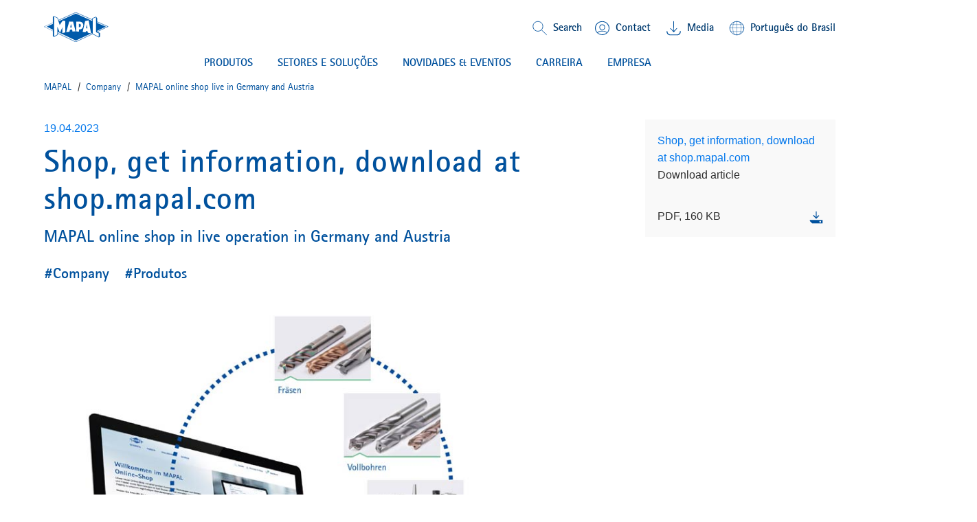

--- FILE ---
content_type: text/html;charset=UTF-8
request_url: https://mapal.com/pt-br/a/online-shop-is-live
body_size: 13636
content:
<!DOCTYPE html>
<html lang="pt-br" class="mapal-html">
	<head>
		<title>
			MAPAL online shop live in Germany and Austria | MAPAL</title>

		<meta http-equiv="Content-Type" content="text/html; charset=utf-8"/>
		<meta http-equiv="X-UA-Compatible" content="IE=edge">
		<meta name="viewport" content="initial-scale=1,width=device-width,viewport-fit=cover">

		<meta name="description" content="The new MAPAL online shop is now available with over 6,000 products in stock from the fields of drilling, milling, countersinking and clamping.">
<meta name="robots" content="index,follow">
<link rel="shortcut icon" type="image/x-icon" media="all" href="/_ui/responsive/theme-mapal/images/favicon.ico" />
                <link rel="apple-touch-icon" sizes="57x57" href="/_ui/responsive/theme-mapal/images/apple-icon-57x57.png">
		<link rel="apple-touch-icon" sizes="60x60" href="/_ui/responsive/theme-mapal/images/apple-icon-60x60.png">
		<link rel="apple-touch-icon" sizes="72x72" href="/_ui/responsive/theme-mapal/images/apple-icon-72x72.png">
		<link rel="apple-touch-icon" sizes="76x76" href="/_ui/responsive/theme-mapal/images/apple-icon-76x76.png">
		<link rel="apple-touch-icon" sizes="114x114" href="/_ui/responsive/theme-mapal/images/apple-icon-114x114.png">
		<link rel="apple-touch-icon" sizes="120x120" href="/_ui/responsive/theme-mapal/images/apple-icon-120x120.png">
		<link rel="apple-touch-icon" sizes="144x144" href="/_ui/responsive/theme-mapal/images/apple-icon-144x144.png">
		<link rel="apple-touch-icon" sizes="152x152" href="/_ui/responsive/theme-mapal/images/apple-icon-152x152.png">
		<link rel="apple-touch-icon" sizes="180x180" href="/_ui/responsive/theme-mapall/images/apple-icon-180x180.png">
		<link rel="icon" type="image/png" sizes="192x192" href="/_ui/responsive/theme-mapal/images/android-icon-192x192.png">
		<link rel="icon" type="image/png" sizes="32x32" href="/_ui/responsive/theme-mapal/images/favicon-32x32.png">
		<link rel="icon" type="image/png" sizes="96x96" href="/_ui/responsive/theme-mapal/images/favicon-96x96.png">
		<link rel="icon" type="image/png" sizes="16x16" href="/_ui/responsive/theme-mapal/images/favicon-16x16.png">
		<link rel="manifest" href="/_ui/responsive/theme-mapal/images/manifest.json">
		<meta name="msapplication-TileColor" content="#ffffff">
		<meta name="msapplication-TileImage" content="/_ui/responsive/theme-mapal/images/ms-icon-144x144.png">
		<meta name="theme-color" content="#ffffff">
		<meta name="og:title" content=" MAPAL online shop live in Germany and Austria"/>


		<link rel="alternate" hreflang="it-it" href="https://mapal.com/it-it/a/online-shop-is-live" />
		<link rel="alternate" hreflang="de-de" href="https://mapal.com/de-de/a/online-shop-ist-live" />
		<link rel="alternate" hreflang="en-us" href="https://mapal.com/en-us/a/online-shop-is-live" />
		<link rel="alternate" hreflang="pt-br" href="https://mapal.com/pt-br/a/online-shop-is-live" />
		<link rel="alternate" hreflang="en" href="https://mapal.com/en-int/a/online-shop-is-live" />
		<link rel="alternate" hreflang="fr-fr" href="https://mapal.com/fr-fr/a/online-shop-is-live" />
		<link rel="alternate" hreflang="zh-cn" href="https://mapal.com/zh-cn/a/online-shop-is-live" />
		<link rel="alternate" hreflang="ja-jp" href="https://mapal.com/ja-jp/a/online-shop-is-live" />
		<link rel="alternate" hreflang="es-co" href="https://mapal.com/es-co/a/online-shop-is-live" />
		<link rel="alternate" hreflang="x-default" href="https://mapal.com/en-int/a/online-shop-is-live/" />
		<link rel="canonical" href="https://mapal.com/pt-br/a/online-shop-is-live"/>


        <meta name="og:image" content="https://mapal.com/medias/sys_master/root/h10/h46/10057830858782/Online-Shop_800x533_1/Online-Shop-800x533-1.jpg"/>
        <link rel="stylesheet" type="text/css" media="screen" href="/_ui/responsive/theme-mapal/css/style.css?v=v2211.44.1-20260121.0740" />
		<link rel="stylesheet" type="text/css" media="screen" href="/_ui/responsive/theme-mapal/css/critical.css?v=v2211.44.1-20260121.0740" />
		<link rel="stylesheet" type="text/css" media="screen" href="/_ui/responsive/theme-mapal/css/shariff.complete.css" />
		<span class="js-global-zoom-value" data-zoom="0.9"></span>

	<style>
		@media (min-width: 992px) {
			.mapal-body {
				zoom: 0.9;
			}

			@-moz-document url-prefix() {
				.mapal-body {
					-moz-transform: scale(0.9);
					-moz-transform-origin: left top;
					width: 111.11111111111111%;
				}
			}
		}
	</style>
<script src="/_ui/shared/js/analyticsmediator.js"></script>

<!-- Google Tag Manager LIVE -->
        <script>(function(w,d,s,l,i){w[l]=w[l]||[];w[l].push({'gtm.start':
                new Date().getTime(),event:'gtm.js'});var f=d.getElementsByTagName(s)[0],
            j=d.createElement(s),dl=l!='dataLayer'?'&l='+l:'';j.async=true;j.src=
            'https://www.googletagmanager.com/gtm.js?id='+i+dl;f.parentNode.insertBefore(j,f);
        })(window,document,'script','dataLayer','GTM-TMN744Q');</script>
        <!-- End Google Tag Manager -->
    













<script src="/wro/head.js?v=v2211.44.1-20260121.0740"></script>
			<script type="module" src="/_ui/responsive/theme-mapal/js/model-viewer.min.js"></script>
<meta name="jsLoadCSS"/>

	</head>

	<body class="mapal-body js-mapal-anonymous  page-cmsitem-00236040 pageType-ContentPage template-pages-layout-mapalArticleLayoutPage pageLabel-cmsitem-00236040 smartedit-page-uid-cmsitem_00236040 smartedit-page-uuid-eyJpdGVtSWQiOiJjbXNpdGVtXzAwMjM2MDQwIiwiY2F0YWxvZ0lkIjoibWFwYWxDb250ZW50Q2F0YWxvZyIsImNhdGFsb2dWZXJzaW9uIjoiT25saW5lIn0= smartedit-catalog-version-uuid-mapalContentCatalog/Online  language-pt" data-mapal-zoom="90.0" data-mapal-base-url="/pt-br/"  data-mapal-context="default" data-mapal-component='LinkTarget'>
		<!-- Google Tag Manager  TEST (noscript) -->
<!-- Google Tag Manager PROD(noscript) -->
        <noscript><iframe src="https://www.googletagmanager.com/ns.html?id=GTM-TMN744Q"
                          height="0" width="0" style="display:none;visibility:hidden"></iframe></noscript>
        <!-- End Google Tag Manager (noscript) -->
    <div class="yCmsContentSlot">
</div><header class="mapal-header" data-mapal-header data-mapal-component="Header" data-mapal-enable-sticky-header="true">
	<div class="mapal-header__progressBar" data-mapal-progress-bar></div>

	<div class="mapal-header__container">
		<div class="mapal-header__content">
			<h3 class="mapal-logo">
				<a href="/pt-br/" class="mapal-logo__link" rel="home">
							






<svg class="mapal-logo__svg svg-logo">
	<title>MAPAL Logo</title>
	<desc>Logo MAPAL Dr. Kress SE & Co. KG</desc>
	<use xlink:href="/_ui/responsive/theme-mapal/svg/mapal.svg#logo"></use>
</svg>


</a>
					</h3>
			<div class="mapal-header__rightContent">
				<div class="mapal-topMenu">
					<ul class="mapal-topMenu__list">
						<li class="mapal-topMenu__item mapal-searchToggler" data-mapal-component="SearchToggler">
								<button class="mapal-searchToggler__button" data-mapal-search-toggler-button>
									<svg class="mapal-searchToggler__toggleIcon">
										<use xlink:href="/_ui/responsive/theme-mapal/svg/mapal.svg#search"></use>
									</svg>
									<span class="mapal-topMenu__linkText">Search</span>
								</button>
							</li>
						<li class="mapal-topMenu__item">
								<a href="/pt-br/contact" class="mapal-topMenu__link">
									<span class="mapal-topMenu__linkIcon mapal-topMenu__contactIcon">
										<svg class="">
											<use xlink:href="/_ui/responsive/theme-mapal/svg/mapal.svg#contact"></use>
										</svg>
									</span>
									<span class="mapal-topMenu__linkText">
										Contact</span>
								</a>
							</li>
						<li class="mapal-topMenu__item ">
								<a href="/pt-br/mediathek" class="mapal-topMenu__link">
									<span class="mapal-topMenu__downloadIcon">
										<svg class="">
											<use xlink:href="/_ui/responsive/theme-mapal/svg/mapal.svg#header_download"></use>
										</svg>
									</span>
											<span class="mapal-topMenu__linkText">
										Media
</span>
								</a>
							</li>
						<li class="mapal-topMenu__item" data-mapal-component="MainLanguageSelect" data-mapal-language-action="/pt-br/_s/language">
				<button class="mapal-topMenu__link" data-mapal-language-toggler>
                <span class="mapal-topMenu__linkIcon">
									<svg class="">
										<use xlink:href="/_ui/responsive/theme-mapal/svg/mapal.svg#globe"></use>
									</svg>
								</span>
					<span class="mapal-topMenu__linkText">Português do Brasil</span>
				</button>
				<div class="mapal-topMenu__dropDown mapal-linkDropDown" data-mapal-language-drop-down>
					<div class="mapal-linkDropDown__content">
                  <span class="mapal-linkDropDown__linkArrow">
										<svg class="">
											<use xlink:href="/_ui/responsive/theme-mapal/svg/mapal.svg#blue_arrow_up"></use>
										</svg>
									</span>
						<ul class="mapal-linkDropDown__list">
							<li class="mapal-linkDropDown__item">
											<a class="mapal-linkDropDown__link" data-mapal-language-toggle="de" href="#">Deutsch</a>
										</li>
									<li class="mapal-linkDropDown__item">
											<a class="mapal-linkDropDown__link" data-mapal-language-toggle="en" href="#">English</a>
										</li>
									<li class="mapal-linkDropDown__item">
											<a class="mapal-linkDropDown__link" data-mapal-language-toggle="en_US" href="#">English (US)</a>
										</li>
									<li class="mapal-linkDropDown__item">
											<a class="mapal-linkDropDown__link" data-mapal-language-toggle="es_CO" href="#">Español</a>
										</li>
									<li class="mapal-linkDropDown__item">
											<a class="mapal-linkDropDown__link" data-mapal-language-toggle="it" href="#">Italiano</a>
										</li>
									<li class="mapal-linkDropDown__item active">
											<a class="mapal-linkDropDown__link" data-mapal-language-toggle="pt" href="#">Português do Brasil</a>
										</li>
									<li class="mapal-linkDropDown__item">
											<a class="mapal-linkDropDown__link" data-mapal-language-toggle="fr" href="#">Français</a>
										</li>
									<li class="mapal-linkDropDown__item">
											<a class="mapal-linkDropDown__link" data-mapal-language-toggle="zh" href="#">简体中文</a>
										</li>
									<li class="mapal-linkDropDown__item">
											<a class="mapal-linkDropDown__link" data-mapal-language-toggle="ja" href="#">日本語</a>
										</li>
									</ul>
					</div>
				</div>
			</li>


</ul>
				</div>
				






	
		<div class="mapal-hamburger">
			<button class="mapal-hamburger__button" type="button" data-mapal-component="ContextToggler" data-mapal-for-context="menu">
				<svg class="">
					<use xlink:href="/_ui/responsive/theme-mapal/svg/mapal.svg#menu"></use>
				</svg>
			</button>
		</div>
	
	

</div>

		</div>
		<div class="mapal-header__search" data-mapal-search>
	<div class="mapal-header__searchBackground" data-mapal-search-background></div>
	<div class="mapal-header__searchContent">
		<div class="mapal-search">
			<div class="mapal-search__body" data-mapal-search-body>
				<form method="get" name="search_form_SearchBox" action="/pt-br/content/search/" role="search" class="mapal-search__form">
					<input type="text" id="js-site-search-input"
							   class="mapal-search__input js-site-search-input" name="text" value=""
							   maxlength="100" placeholder="I&#39;m looking for"
							   data-options="{
							&#034;autocompleteUrl&#034; : &#034;/pt-br/content/search/autocomplete/SearchBox&#034;,
							&#034;minCharactersBeforeRequest&#034; : &#034;3&#034;,
							&#034;waitTimeBeforeRequest&#034; : &#034;500&#034;,
							&#034;displayProductImages&#034; : &#034;true&#034;
							}">

					<span class="input-group-btn"> <button class="btn btn-link js_search_button" type="submit">
					</button>
					</span>
				</form>
				<button class="mapal-search__icon mapal-search__icon--magnify js_search_button_icon">
					<div class="mapal-search__loader js-search-loader">
						<img src="/_ui/responsive/theme-mapal/images/loader.gif" />
					</div>
					<svg class="">
						<use xlink:href="/_ui/responsive/theme-mapal/svg/mapal.svg#search-white"></use>
					</svg>
				</button>
			</div>
		</div>
	</div>
</div>
<div class="mapal-header__menu" data-mapal-menu>
	<div class="mapal-multiLevelMenu" data-mapal-component="MultiLevelMainMenu" data-mapal-multi-level-main-menu data-mapal-context="menu" data-mapal-current-sub-nav-level="0">
		<div class="mapal-multiLevelMenu__navContainer">
			<nav class="mapal-multiLevelMenu__nav mapal-mainMenuNav nav__justifycenter" data-mapal-main-menu-nav>
				<ul class="mapal-mainMenuNav__list">
					<li class="mapal-mainMenuNav__item" data-mapal-main-menu-nav-toggler data-mapal-main-menu-toggler-id="TechnologyProductsNavNode" data-mapal-main-menu-toggler-label="PRODUTOS" data-mapal-main-menu-toggler-url="/pt-br/produtos-e-solucoes">
									<button class="mapal-mainMenuNav__button">
										PRODUTOS<span class="mapal-mainMenuNav__itemArrowLeft">
											<svg>
												<use xlink:href="/_ui/responsive/theme-mapal/svg/mapal.svg#blue_chevron_right_small"></use>
											</svg>
										</span>
										<span class="mapal-mainMenuNav__itemArrow">
											<svg>
												<use xlink:href="/_ui/responsive/theme-mapal/svg/mapal.svg#green_arrow_down_small"></use>
											</svg>
										</span>
									</button>
								</li>
							<li class="mapal-mainMenuNav__item" data-mapal-main-menu-nav-toggler data-mapal-main-menu-toggler-id="cmsitem_00107027" data-mapal-main-menu-toggler-label="Setores e soluções" data-mapal-main-menu-toggler-url="/pt-br/produtos-e-solucoes">
									<button class="mapal-mainMenuNav__button">
										Setores e soluções<span class="mapal-mainMenuNav__itemArrowLeft">
											<svg>
												<use xlink:href="/_ui/responsive/theme-mapal/svg/mapal.svg#blue_chevron_right_small"></use>
											</svg>
										</span>
										<span class="mapal-mainMenuNav__itemArrow">
											<svg>
												<use xlink:href="/_ui/responsive/theme-mapal/svg/mapal.svg#green_arrow_down_small"></use>
											</svg>
										</span>
									</button>
								</li>
							<li class="mapal-mainMenuNav__item" data-mapal-main-menu-nav-toggler data-mapal-main-menu-toggler-id="NewsNavNode" data-mapal-main-menu-toggler-label="NOVIDADES & EVENTOS" data-mapal-main-menu-toggler-url="/pt-br/news-press">
									<button class="mapal-mainMenuNav__button">
										NOVIDADES & EVENTOS<span class="mapal-mainMenuNav__itemArrowLeft">
											<svg>
												<use xlink:href="/_ui/responsive/theme-mapal/svg/mapal.svg#blue_chevron_right_small"></use>
											</svg>
										</span>
										<span class="mapal-mainMenuNav__itemArrow">
											<svg>
												<use xlink:href="/_ui/responsive/theme-mapal/svg/mapal.svg#green_arrow_down_small"></use>
											</svg>
										</span>
									</button>
								</li>
							<li class="mapal-mainMenuNav__item" data-mapal-main-menu-nav-toggler data-mapal-main-menu-toggler-id="CareersNavNode" data-mapal-main-menu-toggler-label="CARREIRA" data-mapal-main-menu-toggler-url="/pt-br/mapal-career">
									<button class="mapal-mainMenuNav__button">
										CARREIRA<span class="mapal-mainMenuNav__itemArrowLeft">
											<svg>
												<use xlink:href="/_ui/responsive/theme-mapal/svg/mapal.svg#blue_chevron_right_small"></use>
											</svg>
										</span>
										<span class="mapal-mainMenuNav__itemArrow">
											<svg>
												<use xlink:href="/_ui/responsive/theme-mapal/svg/mapal.svg#green_arrow_down_small"></use>
											</svg>
										</span>
									</button>
								</li>
							<li class="mapal-mainMenuNav__item" data-mapal-main-menu-nav-toggler data-mapal-main-menu-toggler-id="CompanyNavNode" data-mapal-main-menu-toggler-label="EMPRESA" data-mapal-main-menu-toggler-url="/pt-br/mapal-company">
									<button class="mapal-mainMenuNav__button">
										EMPRESA<span class="mapal-mainMenuNav__itemArrowLeft">
											<svg>
												<use xlink:href="/_ui/responsive/theme-mapal/svg/mapal.svg#blue_chevron_right_small"></use>
											</svg>
										</span>
										<span class="mapal-mainMenuNav__itemArrow">
											<svg>
												<use xlink:href="/_ui/responsive/theme-mapal/svg/mapal.svg#green_arrow_down_small"></use>
											</svg>
										</span>
									</button>
								</li>
							</ul>
			</nav>
		</div>
		<div class="mapal-subMenu" data-mapal-component="MultiLevelSubMenu" data-mapal-multi-level-sub-menu>
			<button class="mapal-subMenu__button mapal-subMenu__button--backButton" data-mapal-sub-menu-back-button>
				<span class="mapal-subMenu__label mapal-subMenu__label--detail">
					back</span>
            </button>

			<div class="mapal-subMenu__breadCrumb" data-mapal-breadcrumb></div>

			<ul class="mapal-subMenu__layers" data-mapal-sub-menu-layers data-mapal-sub-menu-level="0">

				<li class="mapal-subMenu__layer mapal-subMenu__layer--shallow" data-mapal-sub-menu-layer data-mapal-sub-menu-main-layer-item data-mapal-sub-menu-layer-id="TechnologyProductsNavNode" data-mapal-sub-menu-level="1">

                        <ul class="mapal-subMenu__togglers mapal-subMenu__togglers--firstLevel" data-mapal-sub-menu-togglers data-mapal-sub-menu-level="1">
							<li class="mapal-subMenu__toggler">

									<button class="mapal-subMenu__button mapal-subMenu__button--menu" data-mapal-sub-menu-toggler data-mapal-sub-menu-toggler-id="cmsitem_00056002" data-mapal-sub-menu-toggler-label="Produtos" data-mapal-sub-menu-toggler-url="/pt-br/produtos-e-solucoes">
														<span class="mapal-subMenu__label">
															Produtos</span>
														<span class="mapal-subMenu__itemArrowLeft"><svg class=""><use xlink:href="/_ui/responsive/theme-mapal/svg/mapal.svg#blue_chevron_right_small"></use></svg></span>
													</button>
												</li>
							<li class="mapal-subMenu__toggler">

									<button class="mapal-subMenu__button mapal-subMenu__button--menu" data-mapal-sub-menu-toggler data-mapal-sub-menu-toggler-id="cmsitem_00054035" data-mapal-sub-menu-toggler-label="Sob medida serviços" data-mapal-sub-menu-toggler-url="/pt-br/servicos">
														<span class="mapal-subMenu__label">
															Sob medida serviços</span>
														<span class="mapal-subMenu__itemArrowLeft"><svg class=""><use xlink:href="/_ui/responsive/theme-mapal/svg/mapal.svg#blue_chevron_right_small"></use></svg></span>
													</button>
												</li>
							<li class="mapal-subMenu__toggler">

									<a href=/pt-br/product-innovations-2026 class="mapal-subMenu__button" mapal-subMenu__button--menu >
														<span class="mapal-subMenu__label">
															Novidades</span>
														<span class="mapal-subMenu__itemArrowLeft"><svg class=""><use xlink:href="/_ui/responsive/theme-mapal/svg/mapal.svg#blue_chevron_right_small"></use></svg></span>
													</a>
												</li>
							<!-- display banner if configured for the second level -->
							







    <li class="mapal-subMenuColumns--banner">
        
            
                
                
                    
                    
                        
                    
                
                <a href="/pt-br/uniq-chuck-series" class="mapal-subMenuColumns__ads mapal-subMenuColumns__ads--link mapal-subMenuColumns__ads--secondLevel" target="_self">
                    
                        
                        <img
                            data-mapal-component="AsyncPicture"
                            data-mapal-autoload="lazy"
                            data-mapal-src="/medias/sys_master/root/hec/h64/9157428051998/HydroChuck/HydroChuck.jpg"
                            class="mapal-subMenuColumns__ImageBanner"
                        />
                    
                    <span class="mapal-subMenuColumns__adsText">UNIQ Chuck Series</span>
                </a>
            
            
        
    </li>

</ul>

						<ul class="mapal-subMenu__layers mapal-subMenu__layers--firstLevel" data-mapal-sub-menu-layers data-mapal-sub-menu-level="1">
							<li class="mapal-subMenu__layer mapal-subMenu__layer--deep" data-mapal-sub-menu-layer data-mapal-sub-menu-layer-id="cmsitem_00056002" data-mapal-sub-menu-level="2">
										<ul class="mapal-subMenu__togglers mapal-subMenu__togglers--secondLevel" data-mapal-sub-menu-togglers="" data-mapal-sub-menu-level="2">
											<li class="mapal-subMenu__toggler">
													<a href="/pt-br/mandrilar-perfuracao-fina" title="Mandrilar | Perfuração fina">Mandrilar | Perfuração fina</a></li>
											<li class="mapal-subMenu__toggler">
													<a href="/pt-br/perfuracao-total-alargar-rebaixar" title="Perfuração total | Alargar | Rebaixar">Perfuração total | Alargar | Rebaixar</a></li>
											<li class="mapal-subMenu__toggler">
													<a href="/pt-br/fresagem" title="Fresagem">Fresagem</a></li>
											<li class="mapal-subMenu__toggler">
													<a href="/pt-br/tornear" title="Tornear">Tornear</a></li>
											<li class="mapal-subMenu__toggler">
													<a href="/pt-br/fixar" title="Fixar">Fixar</a></li>
											<li class="mapal-subMenu__toggler">
													<a href="/pt-br/atuacao" title="Atuação">Atuação</a></li>
											<li class="mapal-subMenu__toggler">
													<a href="/pt-br/ajustar-medir-distribuir" title="Ajustar | Medir | Distribuir">Ajustar | Medir | Distribuir</a></li>
											<!-- display banner if configured for the third level -->
											







</ul>
									</li>
								<li class="mapal-subMenu__layer mapal-subMenu__layer--deep" data-mapal-sub-menu-layer data-mapal-sub-menu-layer-id="cmsitem_00054035" data-mapal-sub-menu-level="2">
										<ul class="mapal-subMenu__togglers mapal-subMenu__togglers--secondLevel" data-mapal-sub-menu-togglers="" data-mapal-sub-menu-level="2">
											<li class="mapal-subMenu__toggler">
													<a href="/pt-br/engineering" title="Engenharia">Engenharia</a></li>
											<li class="mapal-subMenu__toggler">
													<a href="/pt-br/maintenance" title="Serviços">Serviços</a></li>
											<li class="mapal-subMenu__toggler">
													<a href="/pt-br/training" title="Treinamento">Treinamento</a></li>
											<li class="mapal-subMenu__toggler">
													<a href="/pt-br/logistics" title="Logística">Logística</a></li>
											<!-- display banner if configured for the third level -->
											







</ul>
									</li>
								<li class="mapal-subMenu__layer mapal-subMenu__layer--deep" data-mapal-sub-menu-layer data-mapal-sub-menu-layer-id="cmsitem_00056005" data-mapal-sub-menu-level="2">
										<ul class="mapal-subMenu__togglers mapal-subMenu__togglers--secondLevel" data-mapal-sub-menu-togglers="" data-mapal-sub-menu-level="2">
											<li class="mapal-subMenu__toggler">
													<a href="/pt-br/optimill-uni-hpc" title="OptiMill®-Uni-HPC">OptiMill®-Uni-HPC</a></li>
											<li class="mapal-subMenu__toggler">
													<a href="/pt-br/neomill-16-finish" title="NeoMill®-16-Finish">NeoMill®-16-Finish</a></li>
											<li class="mapal-subMenu__toggler">
													<a href="/pt-br/neomill-alu-rough" title="NeoMill®-Alu-Rough">NeoMill®-Alu-Rough</a></li>
											<li class="mapal-subMenu__toggler">
													<a href="/pt-br/chip-breaker-geometry-fine-boring" title="New chip breaker geometry for fine boring">New chip breaker geometry for fine boring</a></li>
											<li class="mapal-subMenu__toggler">
													<a href="/pt-br/uniset-v-basic-plus" title="UNISET-V basic plus">UNISET-V basic plus</a></li>
											<li class="mapal-subMenu__toggler">
													<a href="/pt-br/uniq-directcool" title="UNIQ® DirectCool">UNIQ® DirectCool</a></li>
											<li class="mapal-subMenu__toggler">
													<a href="/pt-br/HPR400-system" title="HPR400-System">HPR400-System</a></li>
											<li class="mapal-subMenu__toggler">
													<a href="/pt-br/pre-machining-spool-bore" title="Pre-machining for hydraulic components">Pre-machining for hydraulic components</a></li>
											<!-- display banner if configured for the third level -->
											







</ul>
									</li>
								</ul>

						<div class="mapal-subMenu__columnsView mapal-subMenuColumns">
							<ul class="mapal-subMenuColumns__columns">
								<li class="mapal-subMenuColumns__column" data-mapal-sub-menu>
										<div class="mapal-subMenuColumns__category">
													<div class="mapal-subMenuColumns__title">
														<a href="/pt-br/produtos-e-solucoes" title="Produtos">Produtos</a></div>

													<div class="mapal-subMenuColumns__titleArrow">
														<svg class="">
															<use xlink:href="/_ui/responsive/theme-mapal/svg/mapal.svg#blue_chevron_right_small"></use>
														</svg>
													</div>
												</div>
											<ul class="mapal-subMenuColumns__list">
													<li class="mapal-subMenuColumns__item">
														<a href="/pt-br/mandrilar-perfuracao-fina" title="Mandrilar | Perfuração fina">Mandrilar | Perfuração fina</a><div class="mapal-subMenuColumns__itemArrow">
															<svg class="">
																<use xlink:href="/_ui/responsive/theme-mapal/svg/mapal.svg#blue_chevron_right_small"></use>
															</svg>
														</div>
													</li>
												<li class="mapal-subMenuColumns__item">
														<a href="/pt-br/perfuracao-total-alargar-rebaixar" title="Perfuração total | Alargar | Rebaixar">Perfuração total | Alargar | Rebaixar</a><div class="mapal-subMenuColumns__itemArrow">
															<svg class="">
																<use xlink:href="/_ui/responsive/theme-mapal/svg/mapal.svg#blue_chevron_right_small"></use>
															</svg>
														</div>
													</li>
												<li class="mapal-subMenuColumns__item">
														<a href="/pt-br/fresagem" title="Fresagem">Fresagem</a><div class="mapal-subMenuColumns__itemArrow">
															<svg class="">
																<use xlink:href="/_ui/responsive/theme-mapal/svg/mapal.svg#blue_chevron_right_small"></use>
															</svg>
														</div>
													</li>
												<li class="mapal-subMenuColumns__item">
														<a href="/pt-br/tornear" title="Tornear">Tornear</a><div class="mapal-subMenuColumns__itemArrow">
															<svg class="">
																<use xlink:href="/_ui/responsive/theme-mapal/svg/mapal.svg#blue_chevron_right_small"></use>
															</svg>
														</div>
													</li>
												<li class="mapal-subMenuColumns__item">
														<a href="/pt-br/fixar" title="Fixar">Fixar</a><div class="mapal-subMenuColumns__itemArrow">
															<svg class="">
																<use xlink:href="/_ui/responsive/theme-mapal/svg/mapal.svg#blue_chevron_right_small"></use>
															</svg>
														</div>
													</li>
												<li class="mapal-subMenuColumns__item">
														<a href="/pt-br/atuacao" title="Atuação">Atuação</a><div class="mapal-subMenuColumns__itemArrow">
															<svg class="">
																<use xlink:href="/_ui/responsive/theme-mapal/svg/mapal.svg#blue_chevron_right_small"></use>
															</svg>
														</div>
													</li>
												<li class="mapal-subMenuColumns__item">
														<a href="/pt-br/ajustar-medir-distribuir" title="Ajustar | Medir | Distribuir">Ajustar | Medir | Distribuir</a><div class="mapal-subMenuColumns__itemArrow">
															<svg class="">
																<use xlink:href="/_ui/responsive/theme-mapal/svg/mapal.svg#blue_chevron_right_small"></use>
															</svg>
														</div>
													</li>
												<!-- display banner if configured for the third level -->
												







</ul>
										</li>

								<li class="mapal-subMenuColumns__column" data-mapal-sub-menu>
										<div class="mapal-subMenuColumns__category">
													<div class="mapal-subMenuColumns__title">
														<a href="/pt-br/servicos" title="Sob medida serviços">Sob medida serviços</a></div>

													<div class="mapal-subMenuColumns__titleArrow">
														<svg class="">
															<use xlink:href="/_ui/responsive/theme-mapal/svg/mapal.svg#blue_chevron_right_small"></use>
														</svg>
													</div>
												</div>
											<ul class="mapal-subMenuColumns__list">
													<li class="mapal-subMenuColumns__item">
														<a href="/pt-br/engineering" title="Engenharia">Engenharia</a><div class="mapal-subMenuColumns__itemArrow">
															<svg class="">
																<use xlink:href="/_ui/responsive/theme-mapal/svg/mapal.svg#blue_chevron_right_small"></use>
															</svg>
														</div>
													</li>
												<li class="mapal-subMenuColumns__item">
														<a href="/pt-br/maintenance" title="Serviços">Serviços</a><div class="mapal-subMenuColumns__itemArrow">
															<svg class="">
																<use xlink:href="/_ui/responsive/theme-mapal/svg/mapal.svg#blue_chevron_right_small"></use>
															</svg>
														</div>
													</li>
												<li class="mapal-subMenuColumns__item">
														<a href="/pt-br/training" title="Treinamento">Treinamento</a><div class="mapal-subMenuColumns__itemArrow">
															<svg class="">
																<use xlink:href="/_ui/responsive/theme-mapal/svg/mapal.svg#blue_chevron_right_small"></use>
															</svg>
														</div>
													</li>
												<li class="mapal-subMenuColumns__item">
														<a href="/pt-br/logistics" title="Logística">Logística</a><div class="mapal-subMenuColumns__itemArrow">
															<svg class="">
																<use xlink:href="/_ui/responsive/theme-mapal/svg/mapal.svg#blue_chevron_right_small"></use>
															</svg>
														</div>
													</li>
												<!-- display banner if configured for the third level -->
												







</ul>
										</li>

								<li class="mapal-subMenuColumns__column" data-mapal-sub-menu>
										<div class="mapal-subMenuColumns__category">
													<div class="mapal-subMenuColumns__title">
														<a href="/pt-br/product-innovations-2026" title="Novidades">Novidades</a></div>

													<div class="mapal-subMenuColumns__titleArrow">
														<svg class="">
															<use xlink:href="/_ui/responsive/theme-mapal/svg/mapal.svg#blue_chevron_right_small"></use>
														</svg>
													</div>
												</div>
											<ul class="mapal-subMenuColumns__list">
													<li class="mapal-subMenuColumns__item">
														<a href="/pt-br/optimill-uni-hpc" title="OptiMill®-Uni-HPC">OptiMill®-Uni-HPC</a><div class="mapal-subMenuColumns__itemArrow">
															<svg class="">
																<use xlink:href="/_ui/responsive/theme-mapal/svg/mapal.svg#blue_chevron_right_small"></use>
															</svg>
														</div>
													</li>
												<li class="mapal-subMenuColumns__item">
														<a href="/pt-br/neomill-16-finish" title="NeoMill®-16-Finish">NeoMill®-16-Finish</a><div class="mapal-subMenuColumns__itemArrow">
															<svg class="">
																<use xlink:href="/_ui/responsive/theme-mapal/svg/mapal.svg#blue_chevron_right_small"></use>
															</svg>
														</div>
													</li>
												<li class="mapal-subMenuColumns__item">
														<a href="/pt-br/neomill-alu-rough" title="NeoMill®-Alu-Rough">NeoMill®-Alu-Rough</a><div class="mapal-subMenuColumns__itemArrow">
															<svg class="">
																<use xlink:href="/_ui/responsive/theme-mapal/svg/mapal.svg#blue_chevron_right_small"></use>
															</svg>
														</div>
													</li>
												<li class="mapal-subMenuColumns__item">
														<a href="/pt-br/chip-breaker-geometry-fine-boring" title="New chip breaker geometry for fine boring">New chip breaker geometry for fine boring</a><div class="mapal-subMenuColumns__itemArrow">
															<svg class="">
																<use xlink:href="/_ui/responsive/theme-mapal/svg/mapal.svg#blue_chevron_right_small"></use>
															</svg>
														</div>
													</li>
												<li class="mapal-subMenuColumns__item">
														<a href="/pt-br/uniset-v-basic-plus" title="UNISET-V basic plus">UNISET-V basic plus</a><div class="mapal-subMenuColumns__itemArrow">
															<svg class="">
																<use xlink:href="/_ui/responsive/theme-mapal/svg/mapal.svg#blue_chevron_right_small"></use>
															</svg>
														</div>
													</li>
												<li class="mapal-subMenuColumns__item">
														<a href="/pt-br/uniq-directcool" title="UNIQ® DirectCool">UNIQ® DirectCool</a><div class="mapal-subMenuColumns__itemArrow">
															<svg class="">
																<use xlink:href="/_ui/responsive/theme-mapal/svg/mapal.svg#blue_chevron_right_small"></use>
															</svg>
														</div>
													</li>
												<li class="mapal-subMenuColumns__item">
														<a href="/pt-br/HPR400-system" title="HPR400-System">HPR400-System</a><div class="mapal-subMenuColumns__itemArrow">
															<svg class="">
																<use xlink:href="/_ui/responsive/theme-mapal/svg/mapal.svg#blue_chevron_right_small"></use>
															</svg>
														</div>
													</li>
												<li class="mapal-subMenuColumns__item">
														<a href="/pt-br/pre-machining-spool-bore" title="Pre-machining for hydraulic components">Pre-machining for hydraulic components</a><div class="mapal-subMenuColumns__itemArrow">
															<svg class="">
																<use xlink:href="/_ui/responsive/theme-mapal/svg/mapal.svg#blue_chevron_right_small"></use>
															</svg>
														</div>
													</li>
												<!-- display banner if configured for the third level -->
												







</ul>
										</li>

								<!-- display banner if configured for the second level -->
								







    <li class="mapal-subMenuColumns--banner">
        
            
                
                
                    
                    
                        
                    
                
                <a href="/pt-br/uniq-chuck-series" class="mapal-subMenuColumns__ads mapal-subMenuColumns__ads--link mapal-subMenuColumns__ads--secondLevel" target="_self">
                    
                        
                        <img
                            data-mapal-component="AsyncPicture"
                            data-mapal-autoload="lazy"
                            data-mapal-src="/medias/sys_master/root/hec/h64/9157428051998/HydroChuck/HydroChuck.jpg"
                            class="mapal-subMenuColumns__ImageBanner"
                        />
                    
                    <span class="mapal-subMenuColumns__adsText">UNIQ Chuck Series</span>
                </a>
            
            
        
    </li>

</ul>
						</div>
					</li>
				<li class="mapal-subMenu__layer mapal-subMenu__layer--shallow" data-mapal-sub-menu-layer data-mapal-sub-menu-main-layer-item data-mapal-sub-menu-layer-id="cmsitem_00107027" data-mapal-sub-menu-level="1">

                        <ul class="mapal-subMenu__togglers mapal-subMenu__togglers--firstLevel" data-mapal-sub-menu-togglers data-mapal-sub-menu-level="1">
							<li class="mapal-subMenu__toggler">

									<button class="mapal-subMenu__button mapal-subMenu__button--menu" data-mapal-sub-menu-toggler data-mapal-sub-menu-toggler-id="cmsitem_00059023" data-mapal-sub-menu-toggler-label="Soluções para temas em foco" data-mapal-sub-menu-toggler-url="/pt-br/sectors-solutions">
														<span class="mapal-subMenu__label">
															Soluções para temas em foco</span>
														<span class="mapal-subMenu__itemArrowLeft"><svg class=""><use xlink:href="/_ui/responsive/theme-mapal/svg/mapal.svg#blue_chevron_right_small"></use></svg></span>
													</button>
												</li>
							<li class="mapal-subMenu__toggler">

									<button class="mapal-subMenu__button mapal-subMenu__button--menu" data-mapal-sub-menu-toggler data-mapal-sub-menu-toggler-id="cmsitem_00311002" data-mapal-sub-menu-toggler-label="Automotive" data-mapal-sub-menu-toggler-url="/pt-br/automotive">
														<span class="mapal-subMenu__label">
															Automotive</span>
														<span class="mapal-subMenu__itemArrowLeft"><svg class=""><use xlink:href="/_ui/responsive/theme-mapal/svg/mapal.svg#blue_chevron_right_small"></use></svg></span>
													</button>
												</li>
							<li class="mapal-subMenu__toggler">

									<button class="mapal-subMenu__button mapal-subMenu__button--menu" data-mapal-sub-menu-toggler data-mapal-sub-menu-toggler-id="cmsitem_00187015" data-mapal-sub-menu-toggler-label="Mobilidade Elétrica" data-mapal-sub-menu-toggler-url="/pt-br/toolsolutions-electrified-mobility">
														<span class="mapal-subMenu__label">
															Mobilidade Elétrica</span>
														<span class="mapal-subMenu__itemArrowLeft"><svg class=""><use xlink:href="/_ui/responsive/theme-mapal/svg/mapal.svg#blue_chevron_right_small"></use></svg></span>
													</button>
												</li>
							<li class="mapal-subMenu__toggler">

									<button class="mapal-subMenu__button mapal-subMenu__button--menu" data-mapal-sub-menu-toggler data-mapal-sub-menu-toggler-id="cmsitem_00188003" data-mapal-sub-menu-toggler-label="Tecnologia dos fluidos" data-mapal-sub-menu-toggler-url="/pt-br/fluid-power">
														<span class="mapal-subMenu__label">
															Tecnologia dos fluidos</span>
														<span class="mapal-subMenu__itemArrowLeft"><svg class=""><use xlink:href="/_ui/responsive/theme-mapal/svg/mapal.svg#blue_chevron_right_small"></use></svg></span>
													</button>
												</li>
							<li class="mapal-subMenu__toggler">

									<a href=/pt-br/die-mould class="mapal-subMenu__button" mapal-subMenu__button--menu >
														<span class="mapal-subMenu__label">
															Ferramentas e moldes</span>
														<span class="mapal-subMenu__itemArrowLeft"><svg class=""><use xlink:href="/_ui/responsive/theme-mapal/svg/mapal.svg#blue_chevron_right_small"></use></svg></span>
													</a>
												</li>
							<li class="mapal-subMenu__toggler">

									<a href=/pt-br/aerospace-and-composites class="mapal-subMenu__button" mapal-subMenu__button--menu >
														<span class="mapal-subMenu__label">
															Aeroespacial e compósitos</span>
														<span class="mapal-subMenu__itemArrowLeft"><svg class=""><use xlink:href="/_ui/responsive/theme-mapal/svg/mapal.svg#blue_chevron_right_small"></use></svg></span>
													</a>
												</li>
							<!-- display banner if configured for the second level -->
							







</ul>

						<ul class="mapal-subMenu__layers mapal-subMenu__layers--firstLevel" data-mapal-sub-menu-layers data-mapal-sub-menu-level="1">
							<li class="mapal-subMenu__layer mapal-subMenu__layer--deep" data-mapal-sub-menu-layer data-mapal-sub-menu-layer-id="cmsitem_00059023" data-mapal-sub-menu-level="2">
										<ul class="mapal-subMenu__togglers mapal-subMenu__togglers--secondLevel" data-mapal-sub-menu-togglers="" data-mapal-sub-menu-level="2">
											<li class="mapal-subMenu__toggler">
													<a href="/pt-br/empower-your-aluminium-machining" title="Maquinagem de alumínio">Maquinagem de alumínio</a></li>
											<li class="mapal-subMenu__toggler">
													<a href="/pt-br/sustainable-production" title="Sustentabilidade na usinagem">Sustentabilidade na usinagem</a></li>
											<li class="mapal-subMenu__toggler">
													<a href="/pt-br/pcd-componentes-aeroespaciais-2021" title="Componentes aeroespaciais de difícil usinabilidade">Componentes aeroespaciais de difícil usinabilidade</a></li>
											<li class="mapal-subMenu__toggler">
													<a href="/pt-br/steel-and-cast-iron-2021" title="Usinagem de ferro fundido e aço">Usinagem de ferro fundido e aço</a></li>
											<li class="mapal-subMenu__toggler">
													<a href="/pt-br/steel-beam-2021" title="Vigas de aço">Vigas de aço</a></li>
											<li class="mapal-subMenu__toggler">
													<a href="/pt-br/mining-tools-2021" title="Ferramentas de perfuração em minas">Ferramentas de perfuração em minas</a></li>
											<!-- display banner if configured for the third level -->
											







</ul>
									</li>
								<li class="mapal-subMenu__layer mapal-subMenu__layer--deep" data-mapal-sub-menu-layer data-mapal-sub-menu-layer-id="cmsitem_00311002" data-mapal-sub-menu-level="2">
										<ul class="mapal-subMenu__togglers mapal-subMenu__togglers--secondLevel" data-mapal-sub-menu-togglers="" data-mapal-sub-menu-level="2">
											<li class="mapal-subMenu__toggler">
													<a href="/pt-br/chassisandbrakes" title="Chassi e freios">Chassi e freios</a></li>
											<li class="mapal-subMenu__toggler">
													<a href="/pt-br/verbrennungsmotoren" title="Motor de combustão">Motor de combustão</a></li>
											<li class="mapal-subMenu__toggler">
													<a href="/pt-br/toolsolutions-electrified-mobility" title="Mobilidade Elétrica">Mobilidade Elétrica</a></li>
											<li class="mapal-subMenu__toggler">
													<a href="/pt-br/driveline" title="Linha de transmissão">Linha de transmissão</a></li>
											<!-- display banner if configured for the third level -->
											







</ul>
									</li>
								<li class="mapal-subMenu__layer mapal-subMenu__layer--deep" data-mapal-sub-menu-layer data-mapal-sub-menu-layer-id="cmsitem_00187015" data-mapal-sub-menu-level="2">
										<ul class="mapal-subMenu__togglers mapal-subMenu__togglers--secondLevel" data-mapal-sub-menu-togglers="" data-mapal-sub-menu-level="2">
											<li class="mapal-subMenu__toggler">
													<a href="/pt-br/electrified-drives" title="Carcaça do estator">Carcaça do estator</a></li>
											<li class="mapal-subMenu__toggler">
													<a href="/pt-br/electrified-auxiliary-units" title="Compressores scroll">Compressores scroll</a></li>
											<li class="mapal-subMenu__toggler">
													<a href="/pt-br/small-motor-housings" title="Pequenas carcaça de motores elétricos">Pequenas carcaça de motores elétricos</a></li>
											<li class="mapal-subMenu__toggler">
													<a href="/pt-br/energy-supply" title="Alojamentos para abastecimento energético">Alojamentos para abastecimento energético</a></li>
											<!-- display banner if configured for the third level -->
											







</ul>
									</li>
								<li class="mapal-subMenu__layer mapal-subMenu__layer--deep" data-mapal-sub-menu-layer data-mapal-sub-menu-layer-id="cmsitem_00188003" data-mapal-sub-menu-level="2">
										<ul class="mapal-subMenu__togglers mapal-subMenu__togglers--secondLevel" data-mapal-sub-menu-togglers="" data-mapal-sub-menu-level="2">
											<li class="mapal-subMenu__toggler">
													<a href="/pt-br/hydraulics" title="Hidráulica">Hidráulica</a></li>
											<li class="mapal-subMenu__toggler">
													<a href="/pt-br/pneumatics" title="Sistema pneumático">Sistema pneumático</a></li>
											<li class="mapal-subMenu__toggler">
													<a href="/pt-br/planttechnology" title="Tecnologia de planta de processo">Tecnologia de planta de processo</a></li>
											<!-- display banner if configured for the third level -->
											







</ul>
									</li>
								<li class="mapal-subMenu__layer mapal-subMenu__layer--deep" data-mapal-sub-menu-layer data-mapal-sub-menu-layer-id="cmsitem_00187020" data-mapal-sub-menu-level="2">
										<ul class="mapal-subMenu__togglers mapal-subMenu__togglers--secondLevel" data-mapal-sub-menu-togglers="" data-mapal-sub-menu-level="2">
											<!-- display banner if configured for the third level -->
											







</ul>
									</li>
								<li class="mapal-subMenu__layer mapal-subMenu__layer--deep" data-mapal-sub-menu-layer data-mapal-sub-menu-layer-id="cmsitem_00187016" data-mapal-sub-menu-level="2">
										<ul class="mapal-subMenu__togglers mapal-subMenu__togglers--secondLevel" data-mapal-sub-menu-togglers="" data-mapal-sub-menu-level="2">
											<!-- display banner if configured for the third level -->
											







</ul>
									</li>
								</ul>

						<div class="mapal-subMenu__columnsView mapal-subMenuColumns">
							<ul class="mapal-subMenuColumns__columns">
								<li class="mapal-subMenuColumns__column" data-mapal-sub-menu>
										<div class="mapal-subMenuColumns__category">
													<div class="mapal-subMenuColumns__title">
														<a href="/pt-br/sectors-solutions" title="Soluções para temas em foco">Soluções para temas em foco</a></div>

													<div class="mapal-subMenuColumns__titleArrow">
														<svg class="">
															<use xlink:href="/_ui/responsive/theme-mapal/svg/mapal.svg#blue_chevron_right_small"></use>
														</svg>
													</div>
												</div>
											<ul class="mapal-subMenuColumns__list">
													<li class="mapal-subMenuColumns__item">
														<a href="/pt-br/empower-your-aluminium-machining" title="Maquinagem de alumínio">Maquinagem de alumínio</a><div class="mapal-subMenuColumns__itemArrow">
															<svg class="">
																<use xlink:href="/_ui/responsive/theme-mapal/svg/mapal.svg#blue_chevron_right_small"></use>
															</svg>
														</div>
													</li>
												<li class="mapal-subMenuColumns__item">
														<a href="/pt-br/sustainable-production" title="Sustentabilidade na usinagem">Sustentabilidade na usinagem</a><div class="mapal-subMenuColumns__itemArrow">
															<svg class="">
																<use xlink:href="/_ui/responsive/theme-mapal/svg/mapal.svg#blue_chevron_right_small"></use>
															</svg>
														</div>
													</li>
												<li class="mapal-subMenuColumns__item">
														<a href="/pt-br/pcd-componentes-aeroespaciais-2021" title="Componentes aeroespaciais de difícil usinabilidade">Componentes aeroespaciais de difícil usinabilidade</a><div class="mapal-subMenuColumns__itemArrow">
															<svg class="">
																<use xlink:href="/_ui/responsive/theme-mapal/svg/mapal.svg#blue_chevron_right_small"></use>
															</svg>
														</div>
													</li>
												<li class="mapal-subMenuColumns__item">
														<a href="/pt-br/steel-and-cast-iron-2021" title="Usinagem de ferro fundido e aço">Usinagem de ferro fundido e aço</a><div class="mapal-subMenuColumns__itemArrow">
															<svg class="">
																<use xlink:href="/_ui/responsive/theme-mapal/svg/mapal.svg#blue_chevron_right_small"></use>
															</svg>
														</div>
													</li>
												<li class="mapal-subMenuColumns__item">
														<a href="/pt-br/steel-beam-2021" title="Vigas de aço">Vigas de aço</a><div class="mapal-subMenuColumns__itemArrow">
															<svg class="">
																<use xlink:href="/_ui/responsive/theme-mapal/svg/mapal.svg#blue_chevron_right_small"></use>
															</svg>
														</div>
													</li>
												<li class="mapal-subMenuColumns__item">
														<a href="/pt-br/mining-tools-2021" title="Ferramentas de perfuração em minas">Ferramentas de perfuração em minas</a><div class="mapal-subMenuColumns__itemArrow">
															<svg class="">
																<use xlink:href="/_ui/responsive/theme-mapal/svg/mapal.svg#blue_chevron_right_small"></use>
															</svg>
														</div>
													</li>
												<!-- display banner if configured for the third level -->
												







</ul>
										</li>

								<li class="mapal-subMenuColumns__column" data-mapal-sub-menu>
										<div class="mapal-subMenuColumns__category">
													<div class="mapal-subMenuColumns__title">
														<a href="/pt-br/automotive" title="Automotive">Automotive</a></div>

													<div class="mapal-subMenuColumns__titleArrow">
														<svg class="">
															<use xlink:href="/_ui/responsive/theme-mapal/svg/mapal.svg#blue_chevron_right_small"></use>
														</svg>
													</div>
												</div>
											<ul class="mapal-subMenuColumns__list">
													<li class="mapal-subMenuColumns__item">
														<a href="/pt-br/chassisandbrakes" title="Chassi e freios">Chassi e freios</a><div class="mapal-subMenuColumns__itemArrow">
															<svg class="">
																<use xlink:href="/_ui/responsive/theme-mapal/svg/mapal.svg#blue_chevron_right_small"></use>
															</svg>
														</div>
													</li>
												<li class="mapal-subMenuColumns__item">
														<a href="/pt-br/verbrennungsmotoren" title="Motor de combustão">Motor de combustão</a><div class="mapal-subMenuColumns__itemArrow">
															<svg class="">
																<use xlink:href="/_ui/responsive/theme-mapal/svg/mapal.svg#blue_chevron_right_small"></use>
															</svg>
														</div>
													</li>
												<li class="mapal-subMenuColumns__item">
														<a href="/pt-br/toolsolutions-electrified-mobility" title="Mobilidade Elétrica">Mobilidade Elétrica</a><div class="mapal-subMenuColumns__itemArrow">
															<svg class="">
																<use xlink:href="/_ui/responsive/theme-mapal/svg/mapal.svg#blue_chevron_right_small"></use>
															</svg>
														</div>
													</li>
												<li class="mapal-subMenuColumns__item">
														<a href="/pt-br/driveline" title="Linha de transmissão">Linha de transmissão</a><div class="mapal-subMenuColumns__itemArrow">
															<svg class="">
																<use xlink:href="/_ui/responsive/theme-mapal/svg/mapal.svg#blue_chevron_right_small"></use>
															</svg>
														</div>
													</li>
												<!-- display banner if configured for the third level -->
												







</ul>
										</li>

								<li class="mapal-subMenuColumns__column" data-mapal-sub-menu>
										<div class="mapal-subMenuColumns__category">
													<div class="mapal-subMenuColumns__title">
														<a href="/pt-br/toolsolutions-electrified-mobility" title="Mobilidade Elétrica">Mobilidade Elétrica</a></div>

													<div class="mapal-subMenuColumns__titleArrow">
														<svg class="">
															<use xlink:href="/_ui/responsive/theme-mapal/svg/mapal.svg#blue_chevron_right_small"></use>
														</svg>
													</div>
												</div>
											<ul class="mapal-subMenuColumns__list">
													<li class="mapal-subMenuColumns__item">
														<a href="/pt-br/electrified-drives" title="Carcaça do estator">Carcaça do estator</a><div class="mapal-subMenuColumns__itemArrow">
															<svg class="">
																<use xlink:href="/_ui/responsive/theme-mapal/svg/mapal.svg#blue_chevron_right_small"></use>
															</svg>
														</div>
													</li>
												<li class="mapal-subMenuColumns__item">
														<a href="/pt-br/electrified-auxiliary-units" title="Compressores scroll">Compressores scroll</a><div class="mapal-subMenuColumns__itemArrow">
															<svg class="">
																<use xlink:href="/_ui/responsive/theme-mapal/svg/mapal.svg#blue_chevron_right_small"></use>
															</svg>
														</div>
													</li>
												<li class="mapal-subMenuColumns__item">
														<a href="/pt-br/small-motor-housings" title="Pequenas carcaça de motores elétricos">Pequenas carcaça de motores elétricos</a><div class="mapal-subMenuColumns__itemArrow">
															<svg class="">
																<use xlink:href="/_ui/responsive/theme-mapal/svg/mapal.svg#blue_chevron_right_small"></use>
															</svg>
														</div>
													</li>
												<li class="mapal-subMenuColumns__item">
														<a href="/pt-br/energy-supply" title="Alojamentos para abastecimento energético">Alojamentos para abastecimento energético</a><div class="mapal-subMenuColumns__itemArrow">
															<svg class="">
																<use xlink:href="/_ui/responsive/theme-mapal/svg/mapal.svg#blue_chevron_right_small"></use>
															</svg>
														</div>
													</li>
												<!-- display banner if configured for the third level -->
												







</ul>
										</li>

								<li class="mapal-subMenuColumns__column" data-mapal-sub-menu>
										<div class="mapal-subMenuColumns__category">
													<div class="mapal-subMenuColumns__title">
														<a href="/pt-br/fluid-power" title="Tecnologia dos fluidos">Tecnologia dos fluidos</a></div>

													<div class="mapal-subMenuColumns__titleArrow">
														<svg class="">
															<use xlink:href="/_ui/responsive/theme-mapal/svg/mapal.svg#blue_chevron_right_small"></use>
														</svg>
													</div>
												</div>
											<ul class="mapal-subMenuColumns__list">
													<li class="mapal-subMenuColumns__item">
														<a href="/pt-br/hydraulics" title="Hidráulica">Hidráulica</a><div class="mapal-subMenuColumns__itemArrow">
															<svg class="">
																<use xlink:href="/_ui/responsive/theme-mapal/svg/mapal.svg#blue_chevron_right_small"></use>
															</svg>
														</div>
													</li>
												<li class="mapal-subMenuColumns__item">
														<a href="/pt-br/pneumatics" title="Sistema pneumático">Sistema pneumático</a><div class="mapal-subMenuColumns__itemArrow">
															<svg class="">
																<use xlink:href="/_ui/responsive/theme-mapal/svg/mapal.svg#blue_chevron_right_small"></use>
															</svg>
														</div>
													</li>
												<li class="mapal-subMenuColumns__item">
														<a href="/pt-br/planttechnology" title="Tecnologia de planta de processo">Tecnologia de planta de processo</a><div class="mapal-subMenuColumns__itemArrow">
															<svg class="">
																<use xlink:href="/_ui/responsive/theme-mapal/svg/mapal.svg#blue_chevron_right_small"></use>
															</svg>
														</div>
													</li>
												<!-- display banner if configured for the third level -->
												







</ul>
										</li>

								<li class="mapal-subMenuColumns__column" data-mapal-sub-menu>
										<div class="mapal-subMenuColumns__category">
													<div class="mapal-subMenuColumns__title">
														<a href="/pt-br/die-mould" title="Ferramentas e moldes">Ferramentas e moldes</a></div>

													<div class="mapal-subMenuColumns__titleArrow">
														<svg class="">
															<use xlink:href="/_ui/responsive/theme-mapal/svg/mapal.svg#blue_chevron_right_small"></use>
														</svg>
													</div>
												</div>
											</li>

								<li class="mapal-subMenuColumns__column" data-mapal-sub-menu>
										<div class="mapal-subMenuColumns__category">
													<div class="mapal-subMenuColumns__title">
														<a href="/pt-br/aerospace-and-composites" title="Aeroespacial e compósitos">Aeroespacial e compósitos</a></div>

													<div class="mapal-subMenuColumns__titleArrow">
														<svg class="">
															<use xlink:href="/_ui/responsive/theme-mapal/svg/mapal.svg#blue_chevron_right_small"></use>
														</svg>
													</div>
												</div>
											</li>

								<!-- display banner if configured for the second level -->
								







</ul>
						</div>
					</li>
				<li class="mapal-subMenu__layer mapal-subMenu__layer--shallow" data-mapal-sub-menu-layer data-mapal-sub-menu-main-layer-item data-mapal-sub-menu-layer-id="NewsNavNode" data-mapal-sub-menu-level="1">

                        <ul class="mapal-subMenu__togglers mapal-subMenu__togglers--firstLevel" data-mapal-sub-menu-togglers data-mapal-sub-menu-level="1">
							<li class="mapal-subMenu__toggler">

									<a href=/pt-br/news-press class="mapal-subMenu__button" mapal-subMenu__button--menu >
														<span class="mapal-subMenu__label">
															Novidades & Imprensa</span>
														<span class="mapal-subMenu__itemArrowLeft"><svg class=""><use xlink:href="/_ui/responsive/theme-mapal/svg/mapal.svg#blue_chevron_right_small"></use></svg></span>
													</a>
												</li>
							<li class="mapal-subMenu__toggler">

									<a href=https://mapal.com/pt-br/t/messetermin-tag class="mapal-subMenu__button" mapal-subMenu__button--menu >
														<span class="mapal-subMenu__label">
															Events</span>
														<span class="mapal-subMenu__itemArrowLeft"><svg class=""><use xlink:href="/_ui/responsive/theme-mapal/svg/mapal.svg#blue_chevron_right_small"></use></svg></span>
													</a>
												</li>
							<!-- display banner if configured for the second level -->
							







</ul>

						<ul class="mapal-subMenu__layers mapal-subMenu__layers--firstLevel" data-mapal-sub-menu-layers data-mapal-sub-menu-level="1">
							<li class="mapal-subMenu__layer mapal-subMenu__layer--deep" data-mapal-sub-menu-layer data-mapal-sub-menu-layer-id="cmsitem_00349001" data-mapal-sub-menu-level="2">
										<ul class="mapal-subMenu__togglers mapal-subMenu__togglers--secondLevel" data-mapal-sub-menu-togglers="" data-mapal-sub-menu-level="2">
											<!-- display banner if configured for the third level -->
											







</ul>
									</li>
								<li class="mapal-subMenu__layer mapal-subMenu__layer--deep" data-mapal-sub-menu-layer data-mapal-sub-menu-layer-id="cmsitem_00349003" data-mapal-sub-menu-level="2">
										<ul class="mapal-subMenu__togglers mapal-subMenu__togglers--secondLevel" data-mapal-sub-menu-togglers="" data-mapal-sub-menu-level="2">
											<!-- display banner if configured for the third level -->
											







</ul>
									</li>
								</ul>

						<div class="mapal-subMenu__columnsView mapal-subMenuColumns">
							<ul class="mapal-subMenuColumns__columns">
								<li class="mapal-subMenuColumns__column" data-mapal-sub-menu>
										<div class="mapal-subMenuColumns__category">
													<div class="mapal-subMenuColumns__title">
														<a href="/pt-br/news-press" title="Novidades &amp; Imprensa">Novidades &amp; Imprensa</a></div>

													<div class="mapal-subMenuColumns__titleArrow">
														<svg class="">
															<use xlink:href="/_ui/responsive/theme-mapal/svg/mapal.svg#blue_chevron_right_small"></use>
														</svg>
													</div>
												</div>
											</li>

								<li class="mapal-subMenuColumns__column" data-mapal-sub-menu>
										<div class="mapal-subMenuColumns__category">
													<div class="mapal-subMenuColumns__title">
														<a href="https://mapal.com/pt-br/t/messetermin-tag" title="Events">Events</a></div>

													<div class="mapal-subMenuColumns__titleArrow">
														<svg class="">
															<use xlink:href="/_ui/responsive/theme-mapal/svg/mapal.svg#blue_chevron_right_small"></use>
														</svg>
													</div>
												</div>
											</li>

								<!-- display banner if configured for the second level -->
								







</ul>
						</div>
					</li>
				<li class="mapal-subMenu__layer mapal-subMenu__layer--shallow" data-mapal-sub-menu-layer data-mapal-sub-menu-main-layer-item data-mapal-sub-menu-layer-id="CareersNavNode" data-mapal-sub-menu-level="1">

                        <ul class="mapal-subMenu__togglers mapal-subMenu__togglers--firstLevel" data-mapal-sub-menu-togglers data-mapal-sub-menu-level="1">
							<li class="mapal-subMenu__toggler">

									<a href=/pt-br/jobs class="mapal-subMenu__button" mapal-subMenu__button--menu >
														<span class="mapal-subMenu__label">
															Nossos empregos</span>
														<span class="mapal-subMenu__itemArrowLeft"><svg class=""><use xlink:href="/_ui/responsive/theme-mapal/svg/mapal.svg#blue_chevron_right_small"></use></svg></span>
													</a>
												</li>
							<li class="mapal-subMenu__toggler">

									<button class="mapal-subMenu__button mapal-subMenu__button--menu" data-mapal-sub-menu-toggler data-mapal-sub-menu-toggler-id="cmsitem_00097005" data-mapal-sub-menu-toggler-label="A sua carreira na MAPAL" data-mapal-sub-menu-toggler-url="/pt-br/mapal-career">
														<span class="mapal-subMenu__label">
															A sua carreira na MAPAL</span>
														<span class="mapal-subMenu__itemArrowLeft"><svg class=""><use xlink:href="/_ui/responsive/theme-mapal/svg/mapal.svg#blue_chevron_right_small"></use></svg></span>
													</button>
												</li>
							<li class="mapal-subMenu__toggler">

									<button class="mapal-subMenu__button mapal-subMenu__button--menu" data-mapal-sub-menu-toggler data-mapal-sub-menu-toggler-id="cmsitem_00097011" data-mapal-sub-menu-toggler-label="Comece a trabalhar connosco" data-mapal-sub-menu-toggler-url="/pt-br/joining-us">
														<span class="mapal-subMenu__label">
															Comece a trabalhar connosco</span>
														<span class="mapal-subMenu__itemArrowLeft"><svg class=""><use xlink:href="/_ui/responsive/theme-mapal/svg/mapal.svg#blue_chevron_right_small"></use></svg></span>
													</button>
												</li>
							<!-- display banner if configured for the second level -->
							







</ul>

						<ul class="mapal-subMenu__layers mapal-subMenu__layers--firstLevel" data-mapal-sub-menu-layers data-mapal-sub-menu-level="1">
							<li class="mapal-subMenu__layer mapal-subMenu__layer--deep" data-mapal-sub-menu-layer data-mapal-sub-menu-layer-id="cmsitem_00337004" data-mapal-sub-menu-level="2">
										<ul class="mapal-subMenu__togglers mapal-subMenu__togglers--secondLevel" data-mapal-sub-menu-togglers="" data-mapal-sub-menu-level="2">
											<!-- display banner if configured for the third level -->
											







</ul>
									</li>
								<li class="mapal-subMenu__layer mapal-subMenu__layer--deep" data-mapal-sub-menu-layer data-mapal-sub-menu-layer-id="cmsitem_00097005" data-mapal-sub-menu-level="2">
										<ul class="mapal-subMenu__togglers mapal-subMenu__togglers--secondLevel" data-mapal-sub-menu-togglers="" data-mapal-sub-menu-level="2">
											<li class="mapal-subMenu__toggler">
													<a href="/pt-br/mapal-as-an-employer" title="Nós como empregador">Nós como empregador</a></li>
											<li class="mapal-subMenu__toggler">
													<a href="/pt-br/sites" title="Pode encontrar-nos aqui">Pode encontrar-nos aqui</a></li>
											<!-- display banner if configured for the third level -->
											







</ul>
									</li>
								<li class="mapal-subMenu__layer mapal-subMenu__layer--deep" data-mapal-sub-menu-layer data-mapal-sub-menu-layer-id="cmsitem_00097011" data-mapal-sub-menu-level="2">
										<ul class="mapal-subMenu__togglers mapal-subMenu__togglers--secondLevel" data-mapal-sub-menu-togglers="" data-mapal-sub-menu-level="2">
											<li class="mapal-subMenu__toggler">
													<a href="/pt-br/opportunities-for-pupils" title="Aprendizagem, estudos duplos, estágio">Aprendizagem, estudos duplos, estágio</a></li>
											<li class="mapal-subMenu__toggler">
													<a href="/pt-br/opportunities-students" title="Ofertas para estudantes">Ofertas para estudantes</a></li>
											<li class="mapal-subMenu__toggler">
													<a href="/pt-br/working-in-the-it-world-of-mapal" title="Trabalhar no mundo de TI">Trabalhar no mundo de TI</a></li>
											<li class="mapal-subMenu__toggler">
													<a href="https://mapal.com/pt-br/mapal-career/jobs" title="Profissionais">Profissionais</a></li>
											<!-- display banner if configured for the third level -->
											







</ul>
									</li>
								</ul>

						<div class="mapal-subMenu__columnsView mapal-subMenuColumns">
							<ul class="mapal-subMenuColumns__columns">
								<li class="mapal-subMenuColumns__column" data-mapal-sub-menu>
										<div class="mapal-subMenuColumns__category">
													<div class="mapal-subMenuColumns__title">
														<a href="/pt-br/jobs" title="Nossos empregos">Nossos empregos</a></div>

													<div class="mapal-subMenuColumns__titleArrow">
														<svg class="">
															<use xlink:href="/_ui/responsive/theme-mapal/svg/mapal.svg#blue_chevron_right_small"></use>
														</svg>
													</div>
												</div>
											</li>

								<li class="mapal-subMenuColumns__column" data-mapal-sub-menu>
										<div class="mapal-subMenuColumns__category">
													<div class="mapal-subMenuColumns__title">
														<a href="/pt-br/mapal-career" title="A sua carreira na MAPAL">A sua carreira na MAPAL</a></div>

													<div class="mapal-subMenuColumns__titleArrow">
														<svg class="">
															<use xlink:href="/_ui/responsive/theme-mapal/svg/mapal.svg#blue_chevron_right_small"></use>
														</svg>
													</div>
												</div>
											<ul class="mapal-subMenuColumns__list">
													<li class="mapal-subMenuColumns__item">
														<a href="/pt-br/mapal-as-an-employer" title="Nós como empregador">Nós como empregador</a><div class="mapal-subMenuColumns__itemArrow">
															<svg class="">
																<use xlink:href="/_ui/responsive/theme-mapal/svg/mapal.svg#blue_chevron_right_small"></use>
															</svg>
														</div>
													</li>
												<li class="mapal-subMenuColumns__item">
														<a href="/pt-br/sites" title="Pode encontrar-nos aqui">Pode encontrar-nos aqui</a><div class="mapal-subMenuColumns__itemArrow">
															<svg class="">
																<use xlink:href="/_ui/responsive/theme-mapal/svg/mapal.svg#blue_chevron_right_small"></use>
															</svg>
														</div>
													</li>
												<!-- display banner if configured for the third level -->
												







</ul>
										</li>

								<li class="mapal-subMenuColumns__column" data-mapal-sub-menu>
										<div class="mapal-subMenuColumns__category">
													<div class="mapal-subMenuColumns__title">
														<a href="/pt-br/joining-us" title="Comece a trabalhar connosco">Comece a trabalhar connosco</a></div>

													<div class="mapal-subMenuColumns__titleArrow">
														<svg class="">
															<use xlink:href="/_ui/responsive/theme-mapal/svg/mapal.svg#blue_chevron_right_small"></use>
														</svg>
													</div>
												</div>
											<ul class="mapal-subMenuColumns__list">
													<li class="mapal-subMenuColumns__item">
														<a href="/pt-br/opportunities-for-pupils" title="Aprendizagem, estudos duplos, estágio">Aprendizagem, estudos duplos, estágio</a><div class="mapal-subMenuColumns__itemArrow">
															<svg class="">
																<use xlink:href="/_ui/responsive/theme-mapal/svg/mapal.svg#blue_chevron_right_small"></use>
															</svg>
														</div>
													</li>
												<li class="mapal-subMenuColumns__item">
														<a href="/pt-br/opportunities-students" title="Ofertas para estudantes">Ofertas para estudantes</a><div class="mapal-subMenuColumns__itemArrow">
															<svg class="">
																<use xlink:href="/_ui/responsive/theme-mapal/svg/mapal.svg#blue_chevron_right_small"></use>
															</svg>
														</div>
													</li>
												<li class="mapal-subMenuColumns__item">
														<a href="/pt-br/working-in-the-it-world-of-mapal" title="Trabalhar no mundo de TI">Trabalhar no mundo de TI</a><div class="mapal-subMenuColumns__itemArrow">
															<svg class="">
																<use xlink:href="/_ui/responsive/theme-mapal/svg/mapal.svg#blue_chevron_right_small"></use>
															</svg>
														</div>
													</li>
												<li class="mapal-subMenuColumns__item">
														<a href="https://mapal.com/pt-br/mapal-career/jobs" title="Profissionais">Profissionais</a><div class="mapal-subMenuColumns__itemArrow">
															<svg class="">
																<use xlink:href="/_ui/responsive/theme-mapal/svg/mapal.svg#blue_chevron_right_small"></use>
															</svg>
														</div>
													</li>
												<!-- display banner if configured for the third level -->
												







</ul>
										</li>

								<!-- display banner if configured for the second level -->
								







</ul>
						</div>
					</li>
				<li class="mapal-subMenu__layer mapal-subMenu__layer--shallow" data-mapal-sub-menu-layer data-mapal-sub-menu-main-layer-item data-mapal-sub-menu-layer-id="CompanyNavNode" data-mapal-sub-menu-level="1">

                        <ul class="mapal-subMenu__togglers mapal-subMenu__togglers--firstLevel" data-mapal-sub-menu-togglers data-mapal-sub-menu-level="1">
							<li class="mapal-subMenu__toggler">

									<a href=/pt-br/mapal-company class="mapal-subMenu__button" mapal-subMenu__button--menu >
														<span class="mapal-subMenu__label">
															About us</span>
														<span class="mapal-subMenu__itemArrowLeft"><svg class=""><use xlink:href="/_ui/responsive/theme-mapal/svg/mapal.svg#blue_chevron_right_small"></use></svg></span>
													</a>
												</li>
							<li class="mapal-subMenu__toggler">

									<a href=/pt-br/sustentabilidade-na-mapal class="mapal-subMenu__button" mapal-subMenu__button--menu >
														<span class="mapal-subMenu__label">
															Sustainability</span>
														<span class="mapal-subMenu__itemArrowLeft"><svg class=""><use xlink:href="/_ui/responsive/theme-mapal/svg/mapal.svg#blue_chevron_right_small"></use></svg></span>
													</a>
												</li>
							<li class="mapal-subMenu__toggler">

									<a href=/pt-br/compliance class="mapal-subMenu__button" mapal-subMenu__button--menu >
														<span class="mapal-subMenu__label">
															Compliance</span>
														<span class="mapal-subMenu__itemArrowLeft"><svg class=""><use xlink:href="/_ui/responsive/theme-mapal/svg/mapal.svg#blue_chevron_right_small"></use></svg></span>
													</a>
												</li>
							<!-- display banner if configured for the second level -->
							







</ul>

						<ul class="mapal-subMenu__layers mapal-subMenu__layers--firstLevel" data-mapal-sub-menu-layers data-mapal-sub-menu-level="1">
							<li class="mapal-subMenu__layer mapal-subMenu__layer--deep" data-mapal-sub-menu-layer data-mapal-sub-menu-layer-id="cmsitem_00305000" data-mapal-sub-menu-level="2">
										<ul class="mapal-subMenu__togglers mapal-subMenu__togglers--secondLevel" data-mapal-sub-menu-togglers="" data-mapal-sub-menu-level="2">
											<!-- display banner if configured for the third level -->
											







</ul>
									</li>
								<li class="mapal-subMenu__layer mapal-subMenu__layer--deep" data-mapal-sub-menu-layer data-mapal-sub-menu-layer-id="cmsitem_00305039" data-mapal-sub-menu-level="2">
										<ul class="mapal-subMenu__togglers mapal-subMenu__togglers--secondLevel" data-mapal-sub-menu-togglers="" data-mapal-sub-menu-level="2">
											<!-- display banner if configured for the third level -->
											







</ul>
									</li>
								<li class="mapal-subMenu__layer mapal-subMenu__layer--deep" data-mapal-sub-menu-layer data-mapal-sub-menu-layer-id="cmsitem_00305001" data-mapal-sub-menu-level="2">
										<ul class="mapal-subMenu__togglers mapal-subMenu__togglers--secondLevel" data-mapal-sub-menu-togglers="" data-mapal-sub-menu-level="2">
											<!-- display banner if configured for the third level -->
											







</ul>
									</li>
								</ul>

						<div class="mapal-subMenu__columnsView mapal-subMenuColumns">
							<ul class="mapal-subMenuColumns__columns">
								<li class="mapal-subMenuColumns__column" data-mapal-sub-menu>
										<div class="mapal-subMenuColumns__category">
													<div class="mapal-subMenuColumns__title">
														<a href="/pt-br/mapal-company" title="About us">About us</a></div>

													<div class="mapal-subMenuColumns__titleArrow">
														<svg class="">
															<use xlink:href="/_ui/responsive/theme-mapal/svg/mapal.svg#blue_chevron_right_small"></use>
														</svg>
													</div>
												</div>
											</li>

								<li class="mapal-subMenuColumns__column" data-mapal-sub-menu>
										<div class="mapal-subMenuColumns__category">
													<div class="mapal-subMenuColumns__title">
														<a href="/pt-br/sustentabilidade-na-mapal" title="Sustainability">Sustainability</a></div>

													<div class="mapal-subMenuColumns__titleArrow">
														<svg class="">
															<use xlink:href="/_ui/responsive/theme-mapal/svg/mapal.svg#blue_chevron_right_small"></use>
														</svg>
													</div>
												</div>
											</li>

								<li class="mapal-subMenuColumns__column" data-mapal-sub-menu>
										<div class="mapal-subMenuColumns__category">
													<div class="mapal-subMenuColumns__title">
														<a href="/pt-br/compliance" title="Compliance">Compliance</a></div>

													<div class="mapal-subMenuColumns__titleArrow">
														<svg class="">
															<use xlink:href="/_ui/responsive/theme-mapal/svg/mapal.svg#blue_chevron_right_small"></use>
														</svg>
													</div>
												</div>
											</li>

								<!-- display banner if configured for the second level -->
								







</ul>
						</div>
					</li>
				</ul>
		</div>
	</div>
</div>
<nav class="mapal-breadcrumbs">
	<ul class="mapal-breadcrumbs__list" itemscope itemtype="http://schema.org/BreadcrumbList">
		<li class="mapal-breadcrumbs__item " itemprop="itemListElement" itemscope itemtype="http://schema.org/ListItem">
				<a href="/pt-br/" class="mapal-breadcrumbs__link" itemprop="item"><svg class="mapal-breadcrumbs__linkIcon">
						<use xlink:href="/_ui/responsive/theme-mapal/svg/mapal.svg#blue_chevron_right_small"></use>
					</svg>

					<span itemprop="name">MAPAL</span>
				</a><span class="mapal-breadcrumbs__separator">/</span>
			<meta itemprop="position" content="1" />
		</li>

		<li class="mapal-breadcrumbs__item " itemprop="itemListElement" itemscope itemtype="http://schema.org/ListItem">
				<a href="/pt-br/Company/t/company-tag" class="mapal-breadcrumbs__link" itemprop="item">
					<svg class="mapal-breadcrumbs__linkIcon">
						<use xlink:href="/_ui/responsive/theme-mapal/svg/mapal.svg#blue_chevron_right_small"></use>
					</svg>
					<span itemprop="name">Company</span>
				</a>
				<span class="mapal-breadcrumbs__separator">/</span>
				<meta itemprop="position" content="2" />
			</li>
		<li class="mapal-breadcrumbs__item active" itemprop="itemListElement" itemscope itemtype="http://schema.org/ListItem">
				<a href="#" class="mapal-breadcrumbs__link" itemprop="item">
					<svg class="mapal-breadcrumbs__linkIcon">
						<use xlink:href="/_ui/responsive/theme-mapal/svg/mapal.svg#blue_chevron_right_small"></use>
					</svg>
					<span itemprop="name">MAPAL online shop live in Germany and Austria</span>
				</a>
				<span class="mapal-breadcrumbs__separator">/</span>
				<meta itemprop="position" content="3" />
			</li>
		</ul>
</nav>
</div>
</header>
<main data-currency-iso-code="EUR" class="mapal-main" data-mapal-component="ContainerCleaner">
			<div class="mapal-main__container mapal-main__container--columns">

        <article class="mapal-main__content">
            <div class="yCmsContentSlot">
<div id="mapalItemInfoComponent" class="mapal-intro" data-article-tag-url="/cms/search?category=company-tag">
    <p class="mapal-intro__date">
        <span class="mapal-date">
            19.04.2023</span>
    </p>
    <h1 class="mapal-intro__title">Shop, get information, download at shop.mapal.com</h1>
    <h3 class="mapal-intro__subtitle">MAPAL online shop in live operation in Germany and Austria</h3>
    <p class="mapal-intro__description"></p>
    <div class="mapal-intro__footer">
        <div class="mapal-intro__tags">
            






    







	
	
		
		
	



	
	
		
	


<a class="mapal-card__tag" href="/pt-br/t/company-tag" target="_self" title="#Company">#Company</a>
   

    







	
	
		
		
	



	
	
		
	


<a class="mapal-card__tag" href="/pt-br/t/products-tag" target="_self" title="#Produtos">#Produtos</a>
   
</div>

        




</div>
</div>
<div class="mapal-layout mapal-layout--width mapal-layout--justify">
		<div class="mapal-layout__container">
			<figure class="mapal-contentImage" style="">
				<span class="mapal-contentImage__imageWrapper">
							<img
            data-mapal-component="AsyncPicture"
            data-mapal-autoload="lazy"
            data-mapal-src="/medias/sys_master/root/h10/h46/10057830858782/Online-Shop_800x533_1/Online-Shop-800x533-1.jpg"
            alt=""
            jqimg="/medias/sys_master/root/h10/h46/10057830858782/Online-Shop_800x533_1/Online-Shop-800x533-1.jpg"
            class="mapal-contentImage"
            usemap="#map-"
            draggable=""
        />
    <map name="map-" data-mapal-component="InteractiveMap">
    </map></span>
							




<figcaption class="mapal-contentImage__caption">
    
        The MAPAL online shop with over 6,000 products in stock is now available to customers in Germany and Austria.&nbsp;
    
    
        
        
            
            
                ©MAPAL
            
        
    
</figcaption>

</figure>
		</div>
	</div>
<div style="height:18px;width:100%;"></div>
<div class="mapal-ugc" style=" "><div class="mapal-layout "><div class="mapal-layout__container"><div class="mapal-ugc"><p>With over 6,000 products in stock from the fields of drilling, milling, countersinking and clamping, the new MAPAL online shop is now available for customers from Germany and Austria. With the highly integrated and intuitive shop.mapal.com platform, users benefit from short delivery times, free delivery and state-of-the-art shop functions such as reordering, saving favorites and intuitive filters. After a one-time registration, existing customers can access stock levels as well as individual prices and conditions. There is also an uncomplicated registration process for new customers.</p><p>In addition to purchasing, the MAPAL shop can also be used for information and downloading. A large number of technical data and drawings as well as material suitability and application information are available for the products. "We are very pleased that we can offer our customers, initially in Germany and Austria, real added value with the new online shop," emphasizes Frank St&auml;bler, Sales Director DACH-HU. "The processing of standard products via the shop enables our technical consultants to focus on technical aspects, processes and optimizations in customer discussions."</p></div></div></div></div><div style="height:40px;width:100%;"></div>
<div class="mapal-layout mapal-layout--width mapal-layout--justify mapal-layout--aligncenter" style="">
	<div class="mapal-layout__container">
		<!-- content start -->
		<div class="mapal-cta">
			<div class="mapal-cta__text">
				<div class="mapal-ugc">
					<p></p>
				</div>
			</div>
			<div class="mapal-pagePart__content"
        data-mapal-component="Button"
        data-mapal-active-color=""
        data-mapal-passive-color=""
        data-mapal-text-active-color=""
        data-mapal-text-passive-color=""
    >
        <a href="https://shop.mapal.com/de-de/login " class="mapal-rectangularButton" target="_self">
            Visit the MAPAL online shop</a>
    </div>
</div>
		<!-- content end -->
	</div>
</div><div style="height:40px;width:100%;"></div>
<hr class="mapal-seperator" style="margin:40px 0">




<div class="mapal-contact">
	
		<img
			alt="Kathrin Rehor, PR Project Manager at MAPAL"
			data-mapal-component="AsyncPicture"
			data-mapal-autoload="lazy"
			data-mapal-src="/medias/sys_master/root/h79/hb0/10017855864862/Rehor_Kathrin_350x350/Rehor-Kathrin-350x350.jpg"
			class="mapal-contact__image"
		/>
	
	<div class="mapal-contact__content">
		
			<h4 class="mapal-contact__caption">
				Contact
			</h4>
		
		<p class="mapal-contact__text">
            <span class="mapal-contact__name">
				Kathrin Rehor
			</span>

			
                <span class="mapal-contact__position">
					Public Relations
				</span>
			

			
				<a class="mapal-contact__mail" href="mailto:Kathrin.Rehor@mapal.com">
					Kathrin.Rehor@mapal.com
				</a>
			

			
				<a class="mapal-contact__phone" href="tel:Phone:+4973615853342">
					Phone: +49 7361 585 3342
				</a>
			
		</p>
	</div>
</div>
<hr class="mapal-seperator" style="margin:40px 0"><div style="height:80px;width:100%;"></div>
</div></article>

        <aside class="mapal-main__related">
            <div class="yCmsContentSlot">
<ul class="mapal-downloads">
        <li class="mapal-downloads__element">
        <a href="/medias/sys_master/root/hdd/hde/9331555336222/MAPAL_News_Online-Shop_EN/MAPAL-News-Online-Shop-EN.pdf" download="MAPAL_News_Online-Shop_EN.pdf" class="mapal-download">
            <div class="mapal-download__content">
                <h4 class="mapal-download__title">
                        Shop, get information, download at shop.mapal.com</h4>
                    <p class="mapal-download__text">
                            Download article</p>
                    <div class="mapal-download__footer">
                    <p class="mapal-download__meta">
                        PDF, 160 KB</p>
                    <svg class="mapal-icon">
                        <use href="/_ui/responsive/theme-mapal/svg/mapal.svg#download"></use>
                    </svg>
                </div>
            </div>
        </a>
    </li>
</ul>
</div></aside>

    </div>

    <div class="mapal-main__container">
        <div class="yCmsContentSlot">
<a href="/pt-br/Produtos/t/products-tag" class="mapal-sectionTitle ">
        <h2 class="mapal-sectionTitle__head">Weitere Artikel aus dem Bereich Produkte<svg class="mapal-sectionTitle__linkArrow">
                    <use xlink:href="/_ui/responsive/theme-mapal/svg/mapal.svg#blue_chevron_right_small"></use>
                </svg>
            </h2>
    </a>
     <ul class="mapal-cardList__list">
        <li class="mapal-cardList__item">
                <div class="mapal-card">
    <div class="mapal-card__header">
	        <div class="mapal-card__media">
	            <a class="mapal-card__link" href="/pt-br/a/mapal-hpr400-reaming-finemachining-productivity" target="_self">
	                <div class="mapal-card__imageContainer">
	                    <img
							data-mapal-component="AsyncPicture"
							data-mapal-autoload="lazy"
							data-mapal-src="/medias/sys_master/root/h79/h61/10514416599070/05_HPR400-Drei-neue-Loesungen_800x533/05-HPR400-Drei-neue-Loesungen-800x533.jpg"
							alt="The image shows the newly developed solutions of the HPR400 reamer."
							class="mapal-card__image"
						/>
	                    <div class="mapal-card__imageBorder">
	                        <div class="mapal-card__imageArrow">
	                            <svg class="">
	                                <use xlink:href="/_ui/responsive/theme-mapal/svg/mapal.svg#green_arrow_down"></use>
	                            </svg>
	                        </div>
	                    </div>
	                </div>
	            </a>
	        </div>
	    </div>
    <div class="mapal-card__body">

        <p class="mapal-card__date"> 07.01.2026</p>

        <a href="/pt-br/a/mapal-hpr400-reaming-finemachining-productivity" class="mapal-card__link " target="_self">
                <h3 class="mapal-card__title">New solutions for boosting productivity with HPR400 and HPR400 plus<svg class="mapal-card__linkArrow">
                        <use xlink:href="/_ui/responsive/theme-mapal/svg/mapal.svg#blue_chevron_right_small"></use>
                    </svg>
                </h3>
            </a>
        <p class="mapal-card__description">With HPR400 and HPR400 plus for highly productive reaming of large diameters, MAPAL meets the highest demands in fine machining.</p>
        <p class="mapal-card__tags">
            






    







	
	
		
		
	



	
	
		
	


<a class="mapal-card__tag" href="/pt-br/t/company-tag" target="_self" title="#Company">#Company</a>
   

    







	
	
		
		
	



	
	
		
	


<a class="mapal-card__tag" href="/pt-br/t/products-tag" target="_self" title="#Produtos">#Produtos</a>
   

    







	
	
		
		
	



	
	
		
	


<a class="mapal-card__tag" href="/pt-br/t/technologie-tag" target="_self" title="#Technology">#Technology</a>
   

    







	
	
		
		
	



	
	
		
	


<a class="mapal-card__tag" href="/pt-br/t/cmsitem_00084016" target="_self" title="#Reaming&amp;FineBoring">#Reaming&FineBoring</a>
   
</p>
    </div>
    <!-- end mapal-card__body -->
</div>

</li>
        <li class="mapal-cardList__item">
                <div class="mapal-card">
    <div class="mapal-card__header">
	        <div class="mapal-card__media">
	            <a class="mapal-card__link" href="/pt-br/a/mapal-neomill-milling-alurough-finish" target="_self">
	                <div class="mapal-card__imageContainer">
	                    <img
							data-mapal-component="AsyncPicture"
							data-mapal-autoload="lazy"
							data-mapal-src="/medias/sys_master/root/h7a/h92/10508287115294/08_NeoMill-16-Finish und NeoMill-16-Face/08-NeoMill-16-Finish-und-NeoMill-16-Face.jpg"
							alt="The image shows the NeoMill 16 milling cutters in the Finish and Face versions."
							class="mapal-card__image"
						/>
	                    <div class="mapal-card__imageBorder">
	                        <div class="mapal-card__imageArrow">
	                            <svg class="">
	                                <use xlink:href="/_ui/responsive/theme-mapal/svg/mapal.svg#green_arrow_down"></use>
	                            </svg>
	                        </div>
	                    </div>
	                </div>
	            </a>
	        </div>
	    </div>
    <div class="mapal-card__body">

        <p class="mapal-card__date"> 16.12.2025</p>

        <a href="/pt-br/a/mapal-neomill-milling-alurough-finish" class="mapal-card__link " target="_self">
                <h3 class="mapal-card__title">New milling tool solutions for maximum efficiency<svg class="mapal-card__linkArrow">
                        <use xlink:href="/_ui/responsive/theme-mapal/svg/mapal.svg#blue_chevron_right_small"></use>
                    </svg>
                </h3>
            </a>
        <p class="mapal-card__description">MAPAL offers new solutions for semi-finishing and finishing operations with NeoMill-16-Finish and NeoMill-16-Face.</p>
        <p class="mapal-card__tags">
            






    







	
	
		
		
	



	
	
		
	


<a class="mapal-card__tag" href="/pt-br/t/cmsitem_00084014" target="_self" title="#Milling">#Milling</a>
   

    







	
	
		
		
	



	
	
		
	


<a class="mapal-card__tag" href="/pt-br/t/technologie-tag" target="_self" title="#Technology">#Technology</a>
   

    







	
	
		
		
	



	
	
		
	


<a class="mapal-card__tag" href="/pt-br/t/company-tag" target="_self" title="#Company">#Company</a>
   
</p>
    </div>
    <!-- end mapal-card__body -->
</div>

</li>
        <li class="mapal-cardList__item">
                <div class="mapal-card">
    <div class="mapal-card__header">
	        <div class="mapal-card__media">
	            <a class="mapal-card__link" href="/pt-br/a/mapal-turnkey-toolmanagement-service-productivity" target="_self">
	                <div class="mapal-card__imageContainer">
	                    <img
							data-mapal-component="AsyncPicture"
							data-mapal-autoload="lazy"
							data-mapal-src="/medias/sys_master/root/h43/hd9/10504355217438/04_Komplettes-Serviceangebot_Bild-1_800x533/04-Komplettes-Serviceangebot-Bild-1-800x533.jpg"
							alt="The image shows various components and tools."
							class="mapal-card__image"
						/>
	                    <div class="mapal-card__imageBorder">
	                        <div class="mapal-card__imageArrow">
	                            <svg class="">
	                                <use xlink:href="/_ui/responsive/theme-mapal/svg/mapal.svg#green_arrow_down"></use>
	                            </svg>
	                        </div>
	                    </div>
	                </div>
	            </a>
	        </div>
	    </div>
    <div class="mapal-card__body">

        <p class="mapal-card__date"> 09.12.2025</p>

        <a href="/pt-br/a/mapal-turnkey-toolmanagement-service-productivity" class="mapal-card__link " target="_self">
                <h3 class="mapal-card__title">UNIQ hydraulic expansion chuck enhanced with DirectCool cooling channel<svg class="mapal-card__linkArrow">
                        <use xlink:href="/_ui/responsive/theme-mapal/svg/mapal.svg#blue_chevron_right_small"></use>
                    </svg>
                </h3>
            </a>
        <p class="mapal-card__description">MAPAL expands the UNIQ hydraulic expansion chucks with DirectCool, delivering maximum efficiency, consistent machining quality, and economic benefits.</p>
        <p class="mapal-card__tags">
            






    







	
	
		
		
	



	
	
		
	


<a class="mapal-card__tag" href="/pt-br/t/cmsitem_00085338" target="_self" title="#Serviços">#Serviços</a>
   

    







	
	
		
		
	



	
	
		
	


<a class="mapal-card__tag" href="/pt-br/t/technologie-tag" target="_self" title="#Technology">#Technology</a>
   
</p>
    </div>
    <!-- end mapal-card__body -->
</div>

</li>
        </ul>












</div></div>

</main>

		<footer class="mapal-footer">

    <div class="mapal-videoConsent"
         data-mapal-video-cookie-name="mapal-video-consent"
         data-mapal-component="VideoConsentPopup"
         data-mapal-consent-popup
         style="display: none"
    >
        <div class="mapal-videoConsent__close">
            <button data-mapal-close-popup>
            <span class="mapal-videoConsent__close-icon">
                <svg class="">
                    <use xlink:href="/_ui/responsive/theme-mapal/svg/mapal.svg#close-x"></use>
                </svg>
            </span>
            </button>
        </div>

        <div class="mapal-videoConsent__text">
            <div class="mapal-videoConsent__description">
                By loading the video you accept the <a href="https://policies.google.com/privacy?hl=en&amp;utm_source=ucb">privacy policy</a> of YouTube.
</div>
        </div>

        <div>
            <div class="mapal-videoConsent__button-wrapper">
                <button class="mapal-rectangularButton mapal-videoConsent__accept-button"
                        data-mapal-video-content-accept-button>
                    load video</button>
            </div>
            <div class="mapal-videoConsent__checkbox">
                <input type="checkbox" id="video-consent-checkbox" class="" tabindex="0"
                       data-mapal-video-content-checkbox>
                <label class="mapal-videoConsent__acceptText" for="video-consent-checkbox">
                    Always allow YouTube videos.
</label>
            </div>
        </div>
    </div>

    <div class="mapal-footer__container">
        <div class="mapal-footer__main">
            <div class="mapal-footer__mainContent">
                <ul class="mapal-footerNav">
                    <li class="yCmsComponent mapal-footerNav__item">
<a href="/pt-br/mapal-contato" title="Contato">Contato</a></li><li class="yCmsComponent mapal-footerNav__item">
<a href="/pt-br/mapal-politica-de-privacidade" title="Privacidade">Privacidade</a></li><li class="yCmsComponent mapal-footerNav__item">
<a href="/pt-br/mapal-imprint" title="Impressão">Impressão</a></li></ul>
            </div>
        </div>
        <div class="mapal-footer__additional">
            <div class="mapal-footer__additionalContent">
                <div class="mapal-footer__info">
                    <p class="mapal-footer__infoText">© 2019-2026 MAPAL Dr. Kress SE & Co. KG</p>
                </div>
                <div class="mapal-footer__socialMenu mapal-footerSocialNav">
                    <ul class="mapal-footerSocialNav__list">
                        <li class="mapal-footerSocialNav__item">
                                <a class="mapal-footerSocialNav__link" target="_blank" href="https://www.youtube.com/@MAPAL-Group">
									<span class="mapal-footerSocialNav__icon">
										<svg class="">
											<use xlink:href="/_ui/responsive/theme-mapal/svg/mapal.svg#youtube"></use>
										</svg>
									</span>
                                </a>
                            </li>
                        <!--<li class="mapal-footerSocialNav__item">
							<a class="mapal-footerSocialNav__link" target="_blank" href="https://twitter.com/mapal_tools?lang=de">
								<span class="mapal-footerSocialNav__icon">
									<svg class="">
										<use xlink:href="/_ui/responsive/theme-mapal/svg/mapal.svg#twitter"></use>
									</svg>
								</span>
							</a>
						</li>-->
                        <!-- <li class="mapal-footerSocialNav__item">
							<a class="mapal-footerSocialNav__link" target="_blank" href="https://www.facebook.com/MAPAL-Dr-Kress-KG-117891008223499/">
			<span class="mapal-footerSocialNav__icon">
										<svg class="">s
											<use xlink:href="/_ui/responsive/theme-mapal/svg/mapal.svg#facebook"></use>
										</svg>
									</span>
							</a>
						</li> -->
                        <li class="mapal-footerSocialNav__item">
                                <a class="mapal-footerSocialNav__link" target="_blank" href="https://www.linkedin.com/company/mapal-dr-kress-se-co-kg/">
								<span class="mapal-footerSocialNav__icon">
									<svg class="">
										<use xlink:href="/_ui/responsive/theme-mapal/svg/mapal.svg#linkedin"></use>
									</svg>
								</span>
                                </a>
                            </li>
                        <li class="mapal-footerSocialNav__item">
                                <a class="mapal-footerSocialNav__link" target="_blank" href="https://www.xing.com/pages/mapal">
								<span class="mapal-footerSocialNav__icon">
									<svg class="">
										<use xlink:href="/_ui/responsive/theme-mapal/svg/mapal.svg#xing"></use>
									</svg>
								</span>
                                </a>
                            </li>
                        </ul>
                </div>
            </div>
        </div>
    </div>

    <script type="application/ld+json">    {    "@context": "http://schema.org/",    "@type": "Organization",    "url": "https://www.mapal.com/",    "logo": "https://www.mapal.com/_ui/responsive/theme-mapal/svg/mapal.svg",    "name": "MAPAL Dr. Kress SE & Co. KG",    "alternateName": "MAPAL",    "telephone": "+49 73 61 / 5 85 - 0",    "faxNumber": "+49 73 61 / 5 85 - 10 29",    "email": "info@mapal.com",    "address": {        "@type": "PostalAddress",        "addressCountry": "DE",        "postalCode": "73431",        "streetAddress": "Obere Bahnstraße",        "addressLocality": "Aalen"    },    "contactPoint": {        "@type": "ContactPoint",        "telephone": "+4973615850",        "faxNumber": "+4973615851029",        "email": "info@mapal.com",        "contactType": "customer service"    },    "location": {        "@type": "Place",        "geo": {            "@type": "GeoCoordinates",            "latitude": "48.8312862",            "longitude": "10.0894833",            "address": "Obere Bahnstraße",            "addressCountry": "DE",            "postalCode": "73431"        }    },    "sameAs": [        "https://www.facebook.com/MAPAL-Dr-Kress-KG-117891008223499/",        "https://twitter.com/mapal_tools",        "https://www.xing.com/companies/mapaldr.kresskg",        "https://de.linkedin.com/company/mapal-dr-kress-kg/"    ]}</script><div id="mapal-loader" class="mapal-loader">
		<img src="/_ui/responsive/theme-mapal/images/loader.gif" />
	</div>
</footer>
<div class="mapal-galleryModal" data-mapal-context="gallery" data-mapal-gallery-modal-wrapper></div>

	<form name="accessiblityForm">
			<input type="hidden" id="accesibility_refreshScreenReaderBufferField" name="accesibility_refreshScreenReaderBufferField" value=""/>
		</form>
		<div id="ariaStatusMsg" class="skip" role="status" aria-relevant="text" aria-live="polite"></div>

		<script>
			loadCSS('default', '/_ui/responsive/theme-mapal/css/non-critical.css?v=v2211.44.1-20260121.0740', document.querySelector('meta[name="jsLoadCSS"]'), 'screen', 'mapal-js-defaultStyleLoaded');
			loadCSS('asm', '/_ui/responsive/theme-mapal/css/asm.css?v=v2211.44.1-20260121.0740', document.querySelector('meta[name="jsLoadCSS"]'), 'screen', 'mapal-js-defaultStyleLoaded');
			loadCSS('print', '/_ui/responsive/theme-mapal/css/print.css?v=v2211.44.1-20260121.0740', document.querySelector('meta[name="jsLoadCSS"]'), 'print', 'mapal-js-defaultStyleLoaded');
		</script>
		<noscript>
			<link rel="stylesheet" media="screen" href="/_ui/responsive/theme-mapal/css/non-critical.css?v=v2211.44.1-20260121.0740" />
			<link rel="stylesheet" media="screen" href="/_ui/responsive/theme-mapal/css/asm.css?v=v2211.44.1-20260121.0740" />
			<link rel="stylesheet" media="print" href="/_ui/responsive/theme-mapal/css/print.css?v=v2211.44.1-20260121.0740" />
		</noscript>
	<span class="js-global-zoom-value" data-zoom="0.9"></span>

	<style>
		@media (min-width: 992px) {
			.mapal-body {
				zoom: 0.9;
			}

			@-moz-document url-prefix() {
				.mapal-body {
					-moz-transform: scale(0.9);
					-moz-transform-origin: left top;
					width: 111.11111111111111%;
				}
			}
		}
	</style>
<script>
		/*<![CDATA[*/
		
		var ACC = { config: {} };
			ACC.config.contextPath = '';
			ACC.config.encodedContextPath = '\/pt-br';
			ACC.config.autoSuggesstionItemsUrl = '\/content\/search?text=';
			ACC.config.commonResourcePath = '\/_ui\/responsive\/common';
			ACC.config.themeResourcePath = '\/_ui\/responsive\/theme-mapal';
			ACC.config.siteResourcePath = '\/_ui\/responsive\/site-mapal';
			ACC.config.rootPath = '\/_ui\/responsive';
			ACC.config.CSRFToken = 'f1cff8ee-a3c9-44e1-ae34-5de7ff3b80e9';
			ACC.pwdStrengthVeryWeak = 'Very weak';
			ACC.pwdStrengthWeak = 'Weak';
			ACC.pwdStrengthMedium = 'Medium';
			ACC.pwdStrengthStrong = 'Strong';
			ACC.pwdStrengthVeryStrong = 'Very strong';
			ACC.pwdStrengthUnsafePwd = 'password.strength.unsafepwd';
			ACC.pwdStrengthTooShortPwd = 'Too short';
			ACC.pwdStrengthMinCharText = 'Minimum length is %d characters';
			ACC.accessibilityLoading = 'Loading... Please wait...';
			ACC.accessibilityStoresLoaded = 'Stores loaded';
			ACC.loadLMoreLabel = 'View More ...';
			ACC.diamterLabel = 'Diameter:';
			ACC.inStockLabel = 'In stock';
			ACC.outOfStockLabel = 'Currently out of stock';
			ACC.orderNumberLabel = 'Order Number:';
			ACC.priceNotFound = 'Price not found\n';
			ACC.priceFrom = 'from {0} pc.';
			ACC.config.googleApiKey='';
			ACC.config.googleApiVersion='3.7';

			


			ACC.autocompleteUrl = '\/pt-br\/content\/search\/autocompleteSecure';

			
			ACC.config.loginUrl = '\/pt-br\/login';

			
			ACC.config.authenticationStatusUrl = '\/pt-br\/authentication\/status';

			
		/*]]>*/
	</script>
	<script>
	/*<![CDATA[*/
	ACC.addons = {};	//JS namespace for addons properties

	
		ACC.addons['mapalb2baddon'] = [];
		
		ACC.addons['smarteditaddon'] = [];
		
		ACC.addons['mapalcommerceaddon'] = [];
		
		ACC.addons['assistedservicestorefront'] = [];
		
				ACC.addons['assistedservicestorefront']['asm.timer.min'] = 'min';
			
	/*]]>*/
</script>
<script src="/_ui/shared/js/generatedVariables.js"></script>
	<script src="/wro/all_responsive.js?v=v2211.44.1-20260121.0740"></script>
					<script src="/wro/addons_responsive.js?v=v2211.44.1-20260121.0740"></script>
			<script type="module" src="/_ui/responsive/theme-mapal/js/model-viewer.min.js"></script>
<form action="/pt-br/login" id="login-submit-form-js" method="get">
				<input type="hidden" name="referer" value="https://mapal.com/pt-br/a/online-shop-is-live" />
			</form>
		</body>

	</html>


--- FILE ---
content_type: text/javascript;charset=UTF-8
request_url: https://mapal.com/wro/addons_responsive.js?v=v2211.44.1-20260121.0740
body_size: 26127
content:

ACC.myCompanyNavigation={_autoload:["myCompanyNavigation","unitCollapse"],myCompanyNavigation:function(){var aCompData=[];var oMyCompanyData=$('.companyNavComponent');var oMMainNavDesktopCom=$(".js-secondaryNavCompany .js-nav__links");if(oMyCompanyData){var cLinks=oMyCompanyData.find("a");for(var i=0;i<cLinks.length;i++){aCompData.push({link:cLinks[i].href,text:cLinks[i].title});}}
var oUserInfo=$(".js-logged_in");if(oUserInfo&&oUserInfo.length===1&&oMyCompanyData.length>0)
{var myCompanyHook=$('<div>').addClass('myCompanyLinksHeader js-myCompany-toggle').data({'toggle':'collapse','parent':'.nav__right'}).text(oMyCompanyData.data("title"));myCompanyHook.insertBefore(oMyCompanyData);$('.myCompanyLinksHeader').click(function(){$(this).toggleClass('show');$(".js-secondaryNavCompany").slideToggle(400);if($(this).hasClass('show')){$('.myAccountLinksHeader').removeClass('show');$('.js-secondaryNavAccount').slideUp(400);}
return false;});$('.js-userAccount-Links').append($('<li>').addClass('auto').append($('<div>').addClass('myCompanyLinksContainer js-myCompanyLinksContainer')));var $subNav=$('<div>').addClass('sub-nav').append($('<a>').attr('id','signedInCompanyToggle').addClass('myCompanyLinksHeader collapsed js-myCompany-toggle').data({'toggle':'collapse','target':'.offcanvasGroup3'}).text(oMyCompanyData.data("title")).append($('<span>').addClass('glyphicon glyphicon-chevron-down myCompanyExp')));$('.js-myCompanyLinksContainer').append($subNav);$('.js-myCompanyLinksContainer').append($('<ul>').addClass('js-myCompany-root offcanvasGroup3 offcanvasNoBorder subNavList js-nav-collapse-body  collapse sub-nav').data('trigger','#signedInCompanyToggle'));$('#signedInCompanyToggle ').click(function(){$(this).toggleClass('show');$(".offcanvasGroup3").slideToggle(400);if($(this).hasClass('show')){$(this).find('span').removeClass('glyphicon-chevron-down').addClass('glyphicon-chevron-up');$('#signedInUserAccountToggle').removeClass('show');$('#signedInUserAccountToggle').find('span').removeClass('glyphicon-chevron-up').addClass('glyphicon-chevron-down');$('.offcanvasGroup2').slideUp(400);}
else{$(this).find('span').removeClass('glyphicon-chevron-up').addClass('glyphicon-chevron-down');}});for(var j=aCompData.length-1;j>=0;j--){var oLink=$('<a>').attr({'title':aCompData[j].text,'href':aCompData[j].link}).text(aCompData[j].text);$('.js-myCompany-root').append($('<li>').addClass('auto ').append(oLink));}}
for(var k=0;k<aCompData.length;k++){var oLink=$('<a>').attr({'title':aCompData[k].text,'href':aCompData[k].link}).text(aCompData[k].text);oMMainNavDesktopCom.get(0).appendChild($('<li>').addClass('auto col-md-4').append(oLink).get(0));}
$('.js-secondaryNavAccount').on('shown.bs.collapse',function(){if($('.js-secondaryNavCompany').hasClass('in')){$('.js-myCompany-toggle').click();}});$('.js-secondaryNavCompany').on('shown.bs.collapse',function(){if($('.accNavComponentAccount').hasClass('in')){$('.js-myAccount-toggle').click();}});},unitCollapse:function(){$('.panel-heading').click(function(){$parent=$(this).parent();$content=$parent.children('.panel-collapse');$content.toggleClass('in');});}};ACC.commerceorg={_autoload:["bindToSelectBudget","bindToDeselectBudget","bindToSelectLink","bindToDeselectLink","bindToActionConfirmationModalWindow","disablePermissionConfirmation","bindToSelectUser","bindToDeselectUser","bindToUnitAddUserButton","disablePermissionConfirmation","bindPermissionTypeSelectionForAddNew","bindToRemoveUserFromUnit","budgetFormInit"],bindToSelectBudget:function()
{$(document).on('click','.js-selectBudget',function(){var url=$(this).attr('url');$.postJSON(url,{},ACC.commerceorg.selectionCallback);return false;});},bindToDeselectBudget:function()
{$(document).on('click','.js-deselectBudget',function(){var url=$(this).attr('url');$.postJSON(url,{},ACC.commerceorg.deselectionCallback);return false;});},selectionCallback:function(budget)
{$(document).find('#card-'+budget.normalizedCode).addClass("selected");$(document).find('#span-'+budget.normalizedCode).html($('#enableDisableLinksTemplate').tmpl(budget));},deselectionCallback:function(budget)
{$(document).find('#card-'+budget.normalizedCode).removeClass("selected");$(document).find('#span-'+budget.normalizedCode).html($('#enableDisableLinksTemplate').tmpl(budget));},disablePermissionConfirmation:function(data)
{$(document).on("click",".js-disable-permission-confirmation",function(e){e.preventDefault();ACC.colorbox.open("",{inline:true,href:"#disablePermission",width:"620px",onComplete:function(){$(this).colorbox.resize();}});});$(document).on("click",'#disablePermission #cancelDisablePermission',function(e){e.preventDefault();$.colorbox.close();});},bindPermissionTypeSelectionForAddNew:function()
{$('#selectNewPermissionType').on("change",function(e)
{$.ajax({url:ACC.config.encodedContextPath+'/my-company/organization-management/manage-permissions/getNewPermissionForm',async:true,data:{'permissionType':$(this).val()},dataType:"html",beforeSend:function()
{$("#addNewPermissionForm").html(ACC.address.spinner);}}).done(function(data)
{$("#addNewPermissionForm").html($(data).html());ACC.commerceorg.bindPermissionTypeSelectionForAddNew();});})},bindToSelectUser:function()
{$(document).on('click','.js-selectUser',function(){var url=$(this).attr('url');$.postJSON(url,{},ACC.commerceorg.userSelectionCallback);return false;});},bindToDeselectUser:function()
{$(document).on('click','.js-deselectUser',function(){var url=$(this).attr('url');$.postJSON(url,{},ACC.commerceorg.userSelectionCallback);return false;});},bindToRemoveUserFromUnit:function()
{$(document).on('click','.js-remove-user-from-unit',function(){var removeUserFromUnit=$(this).parents('.card');var counterElem=$(this).parents('.account-cards').prev('.account-list-header').find('.counter');$.postJSON(this.getAttribute('url'),{},function(){removeUserFromUnit.remove();counterElem.text(counterElem.text()-1);});return false;});},userSelectionCallback:function(user)
{var userNormalizedId=typeof user.normalizedUid!='undefined'?user.normalizedUid:user.normalizedCode;$(document).find('#selection-'+userNormalizedId).html($('#enableDisableLinksTemplate').tmpl(user));$(document).find('#roles-'+userNormalizedId).html($('#userRolesTemplate').tmpl(user));if(user.selected)
{$(document).find('#row-'+userNormalizedId).addClass("selected");}
else
{$(document).find('#row-'+userNormalizedId).removeClass("selected");}},bindToSelectLink:function()
{$(document).on('click','.js-selectLink',function(){var url=$(this).attr('url');$.postJSON(url,{},ACC.commerceorg.selectionCallbackLink);return false;});},bindToDeselectLink:function()
{$(document).on('click','.js-deselectLink',function(){var url=$(this).attr('url');$.postJSON(url,{},ACC.commerceorg.deselectionCallbackLink);return false;});},selectionCallbackLink:function(permission)
{$(document).find('#row-'+permission.normalizedCode).addClass("selected");$(document).find('#span-'+permission.normalizedCode).html($('#enableDisableLinksTemplate').tmpl(permission));},deselectionCallbackLink:function(permission)
{$(document).find('#row-'+permission.normalizedCode).removeClass("selected");$(document).find('#span-'+permission.normalizedCode).html($('#enableDisableLinksTemplate').tmpl(permission));},bindToActionConfirmationModalWindow:function()
{$('.js-action-confirmation-modal a').click(function(e){e.preventDefault();var title=ACC.common.encodeHtml($(this).data('action-confirmation-modal-title'));var id=$(this).data('action-confirmation-modal-id');var modalWindow=$('#js-action-confirmation-modal-content-'+id);if(modalWindow.data('useSourceElementUrl')===true){var url=$(this).prop('href');modalWindow.find('.url-holder').each(function(index,element){var target=$(element);if(target.is("form")){target.prop('action',url);}else{target.prop('href',url);}});}
ACC.colorbox.open(title,{inline:true,href:modalWindow,width:"480px",onComplete:function(){ACC.colorbox.resize();}});});$('.js-action-confirmation-modal-cancel').click(function(e){e.preventDefault();ACC.colorbox.close();});},bindToUnitAddUserButton:function()
{$('.js-add-user-action').click(function(e){$(this).parent('.add-user-action-menu').toggleClass('open');return false;});},budgetFormInit:function()
{var dateFormatForDatePicker=$('#editB2bBudgetform').data("dateFormatForDatePicker");$("#budgetStartDate").datepicker({dateFormat:dateFormatForDatePicker});$(document).on("click",'#editB2bBudgetform .js-open-datepicker-budgetStartDate',function(){$("#budgetStartDate").datepicker('show');});$("#budgetEndDate").datepicker({dateFormat:dateFormatForDatePicker});$(document).on("click",'#editB2bBudgetform .js-open-datepicker-budgetEndDate',function(){$("#budgetEndDate").datepicker('show');});$.validator.addMethod("dateValidator",function(value,element){var dt=$.datepicker.parseDate($('#editB2bBudgetform').data("dateFormatForDatePicker"),value);return this.optional(element)||!/Invalid|NaN/.test(new Date(dt).toString());},$.validator.messages.date);$('#editB2bBudgetform').validate({rules:{startDate:{required:true,dateValidator:true,date:false},endDate:{required:true,dateValidator:true,date:false}}});}};(function($){$.extend($.fn,{validate:function(options){if(!this.length){if(options&&options.debug&&window.console){console.warn("Nothing selected, can't validate, returning nothing.");}
return;}
var validator=$.data(this[0],"validator");if(validator){return validator;}
this.attr("novalidate","novalidate");validator=new $.validator(options,this[0]);$.data(this[0],"validator",validator);if(validator.settings.onsubmit){this.validateDelegate(":submit","click",function(event){if(validator.settings.submitHandler){validator.submitButton=event.target;}
if($(event.target).hasClass("cancel")){validator.cancelSubmit=true;}});this.submit(function(event){if(validator.settings.debug){event.preventDefault();}
function handle(){var hidden;if(validator.settings.submitHandler){if(validator.submitButton){hidden=$("<input type='hidden'/>").attr("name",validator.submitButton.name).val(validator.submitButton.value).appendTo(validator.currentForm);}
validator.settings.submitHandler.call(validator,validator.currentForm,event);if(validator.submitButton){hidden.remove();}
return false;}
return true;}
if(validator.cancelSubmit){validator.cancelSubmit=false;return handle();}
if(validator.form()){if(validator.pendingRequest){validator.formSubmitted=true;return false;}
return handle();}else{validator.focusInvalid();return false;}});}
return validator;},valid:function(){if($(this[0]).is("form")){return this.validate().form();}else{var valid=true;var validator=$(this[0].form).validate();this.each(function(){valid&=validator.element(this);});return valid;}},removeAttrs:function(attributes){var result={},$element=this;$.each(attributes.split(/\s/),function(index,value){result[value]=$element.attr(value);$element.removeAttr(value);});return result;},rules:function(command,argument){var element=this[0];if(command){var settings=$.data(element.form,"validator").settings;var staticRules=settings.rules;var existingRules=$.validator.staticRules(element);switch(command){case"add":$.extend(existingRules,$.validator.normalizeRule(argument));staticRules[element.name]=existingRules;if(argument.messages){settings.messages[element.name]=$.extend(settings.messages[element.name],argument.messages);}
break;case"remove":if(!argument){delete staticRules[element.name];return existingRules;}
var filtered={};$.each(argument.split(/\s/),function(index,method){filtered[method]=existingRules[method];delete existingRules[method];});return filtered;}}
var data=$.validator.normalizeRules($.extend({},$.validator.classRules(element),$.validator.attributeRules(element),$.validator.dataRules(element),$.validator.staticRules(element)),element);if(data.required){var param=data.required;delete data.required;data=$.extend({required:param},data);}
return data;}});$.extend($.expr[":"],{blank:function(a){return!$.trim(""+a.value);},filled:function(a){return!!$.trim(""+a.value);},unchecked:function(a){return!a.checked;}});$.validator=function(options,form){this.settings=$.extend(true,{},$.validator.defaults,options);this.currentForm=form;this.init();};$.validator.format=function(source,params){if(arguments.length===1){return function(){var args=$.makeArray(arguments);args.unshift(source);return $.validator.format.apply(this,args);};}
if(arguments.length>2&&params.constructor!==Array){params=$.makeArray(arguments).slice(1);}
if(params.constructor!==Array){params=[params];}
$.each(params,function(i,n){source=source.replace(new RegExp("\\{"+i+"\\}","g"),function(){return n;});});return source;};$.extend($.validator,{defaults:{messages:{},groups:{},rules:{},errorClass:"error",validClass:"valid",errorElement:"label",focusInvalid:true,errorContainer:$([]),errorLabelContainer:$([]),onsubmit:true,ignore:":hidden",ignoreTitle:false,onfocusin:function(element,event){this.lastActive=element;if(this.settings.focusCleanup&&!this.blockFocusCleanup){if(this.settings.unhighlight){this.settings.unhighlight.call(this,element,this.settings.errorClass,this.settings.validClass);}
this.addWrapper(this.errorsFor(element)).hide();}},onfocusout:function(element,event){if(!this.checkable(element)&&(element.name in this.submitted||!this.optional(element))){this.element(element);}},onkeyup:function(element,event){if(event.which===9&&this.elementValue(element)===""){return;}else if(element.name in this.submitted||element===this.lastElement){this.element(element);}},onclick:function(element,event){if(element.name in this.submitted){this.element(element);}
else if(element.parentNode.name in this.submitted){this.element(element.parentNode);}},highlight:function(element,errorClass,validClass){if(element.type==="radio"){this.findByName(element.name).addClass(errorClass).removeClass(validClass);}else{$(element).addClass(errorClass).removeClass(validClass);}},unhighlight:function(element,errorClass,validClass){if(element.type==="radio"){this.findByName(element.name).removeClass(errorClass).addClass(validClass);}else{$(element).removeClass(errorClass).addClass(validClass);}}},setDefaults:function(settings){$.extend($.validator.defaults,settings);},messages:{required:"This field is required.",remote:"Please fix this field.",email:"Please enter a valid email address.",url:"Please enter a valid URL.",date:"Please enter a valid date.",dateISO:"Please enter a valid date (ISO).",number:"Please enter a valid number.",digits:"Please enter only digits.",creditcard:"Please enter a valid credit card number.",equalTo:"Please enter the same value again.",maxlength:$.validator.format("Please enter no more than {0} characters."),minlength:$.validator.format("Please enter at least {0} characters."),rangelength:$.validator.format("Please enter a value between {0} and {1} characters long."),range:$.validator.format("Please enter a value between {0} and {1}."),max:$.validator.format("Please enter a value less than or equal to {0}."),min:$.validator.format("Please enter a value greater than or equal to {0}.")},autoCreateRanges:false,prototype:{init:function(){this.labelContainer=$(this.settings.errorLabelContainer);this.errorContext=this.labelContainer.length&&this.labelContainer||$(this.currentForm);this.containers=$(this.settings.errorContainer).add(this.settings.errorLabelContainer);this.submitted={};this.valueCache={};this.pendingRequest=0;this.pending={};this.invalid={};this.reset();var groups=(this.groups={});$.each(this.settings.groups,function(key,value){if(typeof value==="string"){value=value.split(/\s/);}
$.each(value,function(index,name){groups[name]=key;});});var rules=this.settings.rules;$.each(rules,function(key,value){rules[key]=$.validator.normalizeRule(value);});function delegate(event){var validator=$.data(this[0].form,"validator"),eventType="on"+event.type.replace(/^validate/,"");if(validator.settings[eventType]){validator.settings[eventType].call(validator,this[0],event);}}
$(this.currentForm).validateDelegate(":text, [type='password'], [type='file'], select, textarea, "+"[type='number'], [type='search'] ,[type='tel'], [type='url'], "+"[type='email'], [type='datetime'], [type='date'], [type='month'], "+"[type='week'], [type='time'], [type='datetime-local'], "+"[type='range'], [type='color'] ","focusin focusout keyup",delegate).validateDelegate("[type='radio'], [type='checkbox'], select, option","click",delegate);if(this.settings.invalidHandler){$(this.currentForm).bind("invalid-form.validate",this.settings.invalidHandler);}},form:function(){this.checkForm();$.extend(this.submitted,this.errorMap);this.invalid=$.extend({},this.errorMap);if(!this.valid()){$(this.currentForm).triggerHandler("invalid-form",[this]);}
this.showErrors();return this.valid();},checkForm:function(){this.prepareForm();for(var i=0,elements=(this.currentElements=this.elements());elements[i];i++){this.check(elements[i]);}
return this.valid();},element:function(element){element=this.validationTargetFor(this.clean(element));this.lastElement=element;this.prepareElement(element);this.currentElements=$(element);var result=this.check(element)!==false;if(result){delete this.invalid[element.name];}else{this.invalid[element.name]=true;}
if(!this.numberOfInvalids()){this.toHide=this.toHide.add(this.containers);}
this.showErrors();return result;},showErrors:function(errors){if(errors){$.extend(this.errorMap,errors);this.errorList=[];for(var name in errors){this.errorList.push({message:errors[name],element:this.findByName(name)[0]});}
this.successList=$.grep(this.successList,function(element){return!(element.name in errors);});}
if(this.settings.showErrors){this.settings.showErrors.call(this,this.errorMap,this.errorList);}else{this.defaultShowErrors();}},resetForm:function(){if($.fn.resetForm){$(this.currentForm).resetForm();}
this.submitted={};this.lastElement=null;this.prepareForm();this.hideErrors();this.elements().removeClass(this.settings.errorClass).removeData("previousValue");},numberOfInvalids:function(){return this.objectLength(this.invalid);},objectLength:function(obj){var count=0;for(var i in obj){count++;}
return count;},hideErrors:function(){this.addWrapper(this.toHide).hide();},valid:function(){return this.size()===0;},size:function(){return this.errorList.length;},focusInvalid:function(){if(this.settings.focusInvalid){try{$(this.findLastActive()||this.errorList.length&&this.errorList[0].element||[]).filter(":visible").focus().trigger("focusin");}catch(e){}}},findLastActive:function(){var lastActive=this.lastActive;return lastActive&&$.grep(this.errorList,function(n){return n.element.name===lastActive.name;}).length===1&&lastActive;},elements:function(){var validator=this,rulesCache={};return $(this.currentForm).find("input, select, textarea").not(":submit, :reset, :image, [disabled]").not(this.settings.ignore).filter(function(){if(!this.name&&validator.settings.debug&&window.console){console.error("%o has no name assigned",this);}
if(this.name in rulesCache||!validator.objectLength($(this).rules())){return false;}
rulesCache[this.name]=true;return true;});},clean:function(selector){return $(selector)[0];},errors:function(){var errorClass=this.settings.errorClass.replace(" ",".");return $(this.settings.errorElement+"."+errorClass,this.errorContext);},reset:function(){this.successList=[];this.errorList=[];this.errorMap={};this.toShow=$([]);this.toHide=$([]);this.currentElements=$([]);},prepareForm:function(){this.reset();this.toHide=this.errors().add(this.containers);},prepareElement:function(element){this.reset();this.toHide=this.errorsFor(element);},elementValue:function(element){var type=$(element).attr("type"),val=$(element).val();if(type==="radio"||type==="checkbox"){return $("input[name='"+$(element).attr("name")+"']:checked").val();}
if(typeof val==="string"){return val.replace(/\r/g,"");}
return val;},check:function(element){element=this.validationTargetFor(this.clean(element));var rules=$(element).rules();var dependencyMismatch=false;var val=this.elementValue(element);var result;for(var method in rules){var rule={method:method,parameters:rules[method]};try{result=$.validator.methods[method].call(this,val,element,rule.parameters);if(result==="dependency-mismatch"){dependencyMismatch=true;continue;}
dependencyMismatch=false;if(result==="pending"){this.toHide=this.toHide.not(this.errorsFor(element));return;}
if(!result){this.formatAndAdd(element,rule);return false;}}catch(e){if(this.settings.debug&&window.console){console.log("Exception occured when checking element "+element.id+", check the '"+rule.method+"' method.",e);}
throw e;}}
if(dependencyMismatch){return;}
if(this.objectLength(rules)){this.successList.push(element);}
return true;},customDataMessage:function(element,method){return $(element).data("msg-"+method.toLowerCase())||(element.attributes&&$(element).attr("data-msg-"+method.toLowerCase()));},customMessage:function(name,method){var m=this.settings.messages[name];return m&&(m.constructor===String?m:m[method]);},findDefined:function(){for(var i=0;i<arguments.length;i++){if(arguments[i]!==undefined){return arguments[i];}}
return undefined;},defaultMessage:function(element,method){return this.findDefined(this.customMessage(element.name,method),this.customDataMessage(element,method),!this.settings.ignoreTitle&&element.title||undefined,$.validator.messages[method],"<strong>Warning: No message defined for "+element.name+"</strong>");},formatAndAdd:function(element,rule){var message=this.defaultMessage(element,rule.method),theregex=/\$?\{(\d+)\}/g;if(typeof message==="function"){message=message.call(this,rule.parameters,element);}else if(theregex.test(message)){message=$.validator.format(message.replace(theregex,"{$1}"),rule.parameters);}
this.errorList.push({message:message,element:element});this.errorMap[element.name]=message;this.submitted[element.name]=message;},addWrapper:function(toToggle){if(this.settings.wrapper){toToggle=toToggle.add(toToggle.parent(this.settings.wrapper));}
return toToggle;},defaultShowErrors:function(){var i,elements;for(i=0;this.errorList[i];i++){var error=this.errorList[i];if(this.settings.highlight){this.settings.highlight.call(this,error.element,this.settings.errorClass,this.settings.validClass);}
this.showLabel(error.element,error.message);}
if(this.errorList.length){this.toShow=this.toShow.add(this.containers);}
if(this.settings.success){for(i=0;this.successList[i];i++){this.showLabel(this.successList[i]);}}
if(this.settings.unhighlight){for(i=0,elements=this.validElements();elements[i];i++){this.settings.unhighlight.call(this,elements[i],this.settings.errorClass,this.settings.validClass);}}
this.toHide=this.toHide.not(this.toShow);this.hideErrors();this.addWrapper(this.toShow).show();},validElements:function(){return this.currentElements.not(this.invalidElements());},invalidElements:function(){return $(this.errorList).map(function(){return this.element;});},showLabel:function(element,message){var label=this.errorsFor(element);if(label.length){label.removeClass(this.settings.validClass).addClass(this.settings.errorClass);label.html(message);}else{label=$("<"+this.settings.errorElement+">").attr("for",this.idOrName(element)).addClass(this.settings.errorClass).html(message||"");if(this.settings.wrapper){label=label.hide().show().wrap("<"+this.settings.wrapper+"/>").parent();}
if(!this.labelContainer.append(label).length){if(this.settings.errorPlacement){this.settings.errorPlacement(label,$(element));}else{label.insertAfter(element);}}}
if(!message&&this.settings.success){label.text("");if(typeof this.settings.success==="string"){label.addClass(this.settings.success);}else{this.settings.success(label,element);}}
this.toShow=this.toShow.add(label);},errorsFor:function(element){var name=this.idOrName(element);return this.errors().filter(function(){return $(this).attr("for")===name;});},idOrName:function(element){return this.groups[element.name]||(this.checkable(element)?element.name:element.id||element.name);},validationTargetFor:function(element){if(this.checkable(element)){element=this.findByName(element.name).not(this.settings.ignore)[0];}
return element;},checkable:function(element){return(/radio|checkbox/i).test(element.type);},findByName:function(name){return $(this.currentForm).find("[name='"+name+"']");},getLength:function(value,element){switch(element.nodeName.toLowerCase()){case"select":return $("option:selected",element).length;case"input":if(this.checkable(element)){return this.findByName(element.name).filter(":checked").length;}}
return value.length;},depend:function(param,element){return this.dependTypes[typeof param]?this.dependTypes[typeof param](param,element):true;},dependTypes:{"boolean":function(param,element){return param;},"string":function(param,element){return!!$(param,element.form).length;},"function":function(param,element){return param(element);}},optional:function(element){var val=this.elementValue(element);return!$.validator.methods.required.call(this,val,element)&&"dependency-mismatch";},startRequest:function(element){if(!this.pending[element.name]){this.pendingRequest++;this.pending[element.name]=true;}},stopRequest:function(element,valid){this.pendingRequest--;if(this.pendingRequest<0){this.pendingRequest=0;}
delete this.pending[element.name];if(valid&&this.pendingRequest===0&&this.formSubmitted&&this.form()){$(this.currentForm).submit();this.formSubmitted=false;}else if(!valid&&this.pendingRequest===0&&this.formSubmitted){$(this.currentForm).triggerHandler("invalid-form",[this]);this.formSubmitted=false;}},previousValue:function(element){return $.data(element,"previousValue")||$.data(element,"previousValue",{old:null,valid:true,message:this.defaultMessage(element,"remote")});}},classRuleSettings:{required:{required:true},email:{email:true},url:{url:true},date:{date:true},dateISO:{dateISO:true},number:{number:true},digits:{digits:true},creditcard:{creditcard:true}},addClassRules:function(className,rules){if(className.constructor===String){this.classRuleSettings[className]=rules;}else{$.extend(this.classRuleSettings,className);}},classRules:function(element){var rules={};var classes=$(element).attr("class");if(classes){$.each(classes.split(" "),function(){if(this in $.validator.classRuleSettings){$.extend(rules,$.validator.classRuleSettings[this]);}});}
return rules;},attributeRules:function(element){var rules={};var $element=$(element);for(var method in $.validator.methods){var value;if(method==="required"){value=$element.get(0).getAttribute(method);if(value===""){value=true;}
value=!!value;}else{value=$element.attr(method);}
if(value){rules[method]=value;}else if($element[0].getAttribute("type")===method){rules[method]=true;}}
if(rules.maxlength&&/-1|2147483647|524288/.test(rules.maxlength)){delete rules.maxlength;}
return rules;},dataRules:function(element){var method,value,rules={},$element=$(element);for(method in $.validator.methods){value=$element.data("rule-"+method.toLowerCase());if(value!==undefined){rules[method]=value;}}
return rules;},staticRules:function(element){var rules={};var validator=$.data(element.form,"validator");if(validator.settings.rules){rules=$.validator.normalizeRule(validator.settings.rules[element.name])||{};}
return rules;},normalizeRules:function(rules,element){$.each(rules,function(prop,val){if(val===false){delete rules[prop];return;}
if(val.param||val.depends){var keepRule=true;switch(typeof val.depends){case"string":keepRule=!!$(val.depends,element.form).length;break;case"function":keepRule=val.depends.call(element,element);break;}
if(keepRule){rules[prop]=val.param!==undefined?val.param:true;}else{delete rules[prop];}}});$.each(rules,function(rule,parameter){rules[rule]=$.isFunction(parameter)?parameter(element):parameter;});$.each(['minlength','maxlength'],function(){if(rules[this]){rules[this]=Number(rules[this]);}});$.each(['rangelength'],function(){var parts;if(rules[this]){if($.isArray(rules[this])){rules[this]=[Number(rules[this][0]),Number(rules[this][1])];}else if(typeof rules[this]==="string"){parts=rules[this].split(/[\s,]+/);rules[this]=[Number(parts[0]),Number(parts[1])];}}});if($.validator.autoCreateRanges){if(rules.min&&rules.max){rules.range=[rules.min,rules.max];delete rules.min;delete rules.max;}
if(rules.minlength&&rules.maxlength){rules.rangelength=[rules.minlength,rules.maxlength];delete rules.minlength;delete rules.maxlength;}}
return rules;},normalizeRule:function(data){if(typeof data==="string"){var transformed={};$.each(data.split(/\s/),function(){transformed[this]=true;});data=transformed;}
return data;},addMethod:function(name,method,message){$.validator.methods[name]=method;$.validator.messages[name]=message!==undefined?message:$.validator.messages[name];if(method.length<3){$.validator.addClassRules(name,$.validator.normalizeRule(name));}},methods:{required:function(value,element,param){if(!this.depend(param,element)){return"dependency-mismatch";}
if(element.nodeName.toLowerCase()==="select"){var val=$(element).val();return val&&val.length>0;}
if(this.checkable(element)){return this.getLength(value,element)>0;}
return $.trim(value).length>0;},remote:function(value,element,param){if(this.optional(element)){return"dependency-mismatch";}
var previous=this.previousValue(element);if(!this.settings.messages[element.name]){this.settings.messages[element.name]={};}
previous.originalMessage=this.settings.messages[element.name].remote;this.settings.messages[element.name].remote=previous.message;param=typeof param==="string"&&{url:param}||param;if(previous.old===value){return previous.valid;}
previous.old=value;var validator=this;this.startRequest(element);var data={};data[element.name]=value;$.ajax($.extend(true,{url:param,mode:"abort",port:"validate"+element.name,dataType:"json",data:data,success:function(response){validator.settings.messages[element.name].remote=previous.originalMessage;var valid=response===true||response==="true";if(valid){var submitted=validator.formSubmitted;validator.prepareElement(element);validator.formSubmitted=submitted;validator.successList.push(element);delete validator.invalid[element.name];validator.showErrors();}else{var errors={};var message=response||validator.defaultMessage(element,"remote");errors[element.name]=previous.message=$.isFunction(message)?message(value):message;validator.invalid[element.name]=true;validator.showErrors(errors);}
previous.valid=valid;validator.stopRequest(element,valid);}},param));return"pending";},minlength:function(value,element,param){var length=$.isArray(value)?value.length:this.getLength($.trim(value),element);return this.optional(element)||length>=param;},maxlength:function(value,element,param){var length=$.isArray(value)?value.length:this.getLength($.trim(value),element);return this.optional(element)||length<=param;},rangelength:function(value,element,param){var length=$.isArray(value)?value.length:this.getLength($.trim(value),element);return this.optional(element)||(length>=param[0]&&length<=param[1]);},min:function(value,element,param){return this.optional(element)||value>=param;},max:function(value,element,param){return this.optional(element)||value<=param;},range:function(value,element,param){return this.optional(element)||(value>=param[0]&&value<=param[1]);},email:function(value,element){return this.optional(element)||/^((([a-z]|\d|[!#\$%&'\*\+\-\/=\?\^_`{\|}~]|[\u00A0-\uD7FF\uF900-\uFDCF\uFDF0-\uFFEF])+(\.([a-z]|\d|[!#\$%&'\*\+\-\/=\?\^_`{\|}~]|[\u00A0-\uD7FF\uF900-\uFDCF\uFDF0-\uFFEF])+)*)|((\x22)((((\x20|\x09)*(\x0d\x0a))?(\x20|\x09)+)?(([\x01-\x08\x0b\x0c\x0e-\x1f\x7f]|\x21|[\x23-\x5b]|[\x5d-\x7e]|[\u00A0-\uD7FF\uF900-\uFDCF\uFDF0-\uFFEF])|(\\([\x01-\x09\x0b\x0c\x0d-\x7f]|[\u00A0-\uD7FF\uF900-\uFDCF\uFDF0-\uFFEF]))))*(((\x20|\x09)*(\x0d\x0a))?(\x20|\x09)+)?(\x22)))@((([a-z]|\d|[\u00A0-\uD7FF\uF900-\uFDCF\uFDF0-\uFFEF])|(([a-z]|\d|[\u00A0-\uD7FF\uF900-\uFDCF\uFDF0-\uFFEF])([a-z]|\d|-|\.|_|~|[\u00A0-\uD7FF\uF900-\uFDCF\uFDF0-\uFFEF])*([a-z]|\d|[\u00A0-\uD7FF\uF900-\uFDCF\uFDF0-\uFFEF])))\.)+(([a-z]|[\u00A0-\uD7FF\uF900-\uFDCF\uFDF0-\uFFEF])|(([a-z]|[\u00A0-\uD7FF\uF900-\uFDCF\uFDF0-\uFFEF])([a-z]|\d|-|\.|_|~|[\u00A0-\uD7FF\uF900-\uFDCF\uFDF0-\uFFEF])*([a-z]|[\u00A0-\uD7FF\uF900-\uFDCF\uFDF0-\uFFEF])))$/i.test(value);},url:function(value,element){return this.optional(element)||/^(https?|s?ftp):\/\/(((([a-z]|\d|-|\.|_|~|[\u00A0-\uD7FF\uF900-\uFDCF\uFDF0-\uFFEF])|(%[\da-f]{2})|[!\$&'\(\)\*\+,;=]|:)*@)?(((\d|[1-9]\d|1\d\d|2[0-4]\d|25[0-5])\.(\d|[1-9]\d|1\d\d|2[0-4]\d|25[0-5])\.(\d|[1-9]\d|1\d\d|2[0-4]\d|25[0-5])\.(\d|[1-9]\d|1\d\d|2[0-4]\d|25[0-5]))|((([a-z]|\d|[\u00A0-\uD7FF\uF900-\uFDCF\uFDF0-\uFFEF])|(([a-z]|\d|[\u00A0-\uD7FF\uF900-\uFDCF\uFDF0-\uFFEF])([a-z]|\d|-|\.|_|~|[\u00A0-\uD7FF\uF900-\uFDCF\uFDF0-\uFFEF])*([a-z]|\d|[\u00A0-\uD7FF\uF900-\uFDCF\uFDF0-\uFFEF])))\.)+(([a-z]|[\u00A0-\uD7FF\uF900-\uFDCF\uFDF0-\uFFEF])|(([a-z]|[\u00A0-\uD7FF\uF900-\uFDCF\uFDF0-\uFFEF])([a-z]|\d|-|\.|_|~|[\u00A0-\uD7FF\uF900-\uFDCF\uFDF0-\uFFEF])*([a-z]|[\u00A0-\uD7FF\uF900-\uFDCF\uFDF0-\uFFEF])))\.?)(:\d*)?)(\/((([a-z]|\d|-|\.|_|~|[\u00A0-\uD7FF\uF900-\uFDCF\uFDF0-\uFFEF])|(%[\da-f]{2})|[!\$&'\(\)\*\+,;=]|:|@)+(\/(([a-z]|\d|-|\.|_|~|[\u00A0-\uD7FF\uF900-\uFDCF\uFDF0-\uFFEF])|(%[\da-f]{2})|[!\$&'\(\)\*\+,;=]|:|@)*)*)?)?(\?((([a-z]|\d|-|\.|_|~|[\u00A0-\uD7FF\uF900-\uFDCF\uFDF0-\uFFEF])|(%[\da-f]{2})|[!\$&'\(\)\*\+,;=]|:|@)|[\uE000-\uF8FF]|\/|\?)*)?(#((([a-z]|\d|-|\.|_|~|[\u00A0-\uD7FF\uF900-\uFDCF\uFDF0-\uFFEF])|(%[\da-f]{2})|[!\$&'\(\)\*\+,;=]|:|@)|\/|\?)*)?$/i.test(value);},date:function(value,element){return this.optional(element)||!/Invalid|NaN/.test(new Date(value).toString());},dateISO:function(value,element){return this.optional(element)||/^\d{4}[\/\-]\d{1,2}[\/\-]\d{1,2}$/.test(value);},number:function(value,element){return this.optional(element)||/^-?(?:\d+|\d{1,3}(?:,\d{3})+)?(?:\.\d+)?$/.test(value);},digits:function(value,element){return this.optional(element)||/^\d+$/.test(value);},creditcard:function(value,element){if(this.optional(element)){return"dependency-mismatch";}
if(/[^0-9 \-]+/.test(value)){return false;}
var nCheck=0,nDigit=0,bEven=false;value=value.replace(/\D/g,"");for(var n=value.length-1;n>=0;n--){var cDigit=value.charAt(n);nDigit=parseInt(cDigit,10);if(bEven){if((nDigit*=2)>9){nDigit-=9;}}
nCheck+=nDigit;bEven=!bEven;}
return(nCheck%10)===0;},equalTo:function(value,element,param){var target=$(param);if(this.settings.onfocusout){target.unbind(".validate-equalTo").bind("blur.validate-equalTo",function(){$(element).valid();});}
return value===target.val();}}});$.format=$.validator.format;}(jQuery));(function($){var pendingRequests={};if($.ajaxPrefilter){$.ajaxPrefilter(function(settings,_,xhr){var port=settings.port;if(settings.mode==="abort"){if(pendingRequests[port]){pendingRequests[port].abort();}
pendingRequests[port]=xhr;}});}else{var ajax=$.ajax;$.ajax=function(settings){var mode=("mode"in settings?settings:$.ajaxSettings).mode,port=("port"in settings?settings:$.ajaxSettings).port;if(mode==="abort"){if(pendingRequests[port]){pendingRequests[port].abort();}
return(pendingRequests[port]=ajax.apply(this,arguments));}
return ajax.apply(this,arguments);};}}(jQuery));(function($){$.extend($.fn,{validateDelegate:function(delegate,type,handler){return this.bind(type,function(event){var target=$(event.target);if(target.is(delegate)){return handler.apply(target,arguments);}});}});}(jQuery));var ASM=ASM||{};var sessionSec;var counter;var carts;function personifyForm(){if($('#_asmLogin').length){var loginUser=$("#asmLoginForm input[name='username']");var min=1;if(loginUser.val().length>=min){loginUser.parent().addClass('checked');}}
$("#asmLoginForm input[name='username'], #asmLoginForm input[name='password']").keyup(function(){var min=1;var parentNode=$(this.parentNode);if(this.value.length>=(min)){parentNode.addClass('checked');checkSignInButton(parentNode);}else{parentNode.removeClass('checked');checkSignInButton(parentNode);}});$("input[name='customerName']").keyup(function(e){$("input[name='customerId']").val("");validateNewAccount(this);$(this).removeData("hover");removeAsmHover();toggleBind(false);toggleStartSessionButton(this,false);if($(this).val().length<3){toggleCreateAccount(false);}});$("#_asmPersonifyForm input[name='cartId']").keyup(function(){formValidate(this,8,true,8);if(isErrorDisplayed()){$("input[name='cartId']").removeClass('ASM-input-error');if($('.ASM_alert')){$('.ASM_alert').remove();}}});$("#_asmPersonifyForm input[name='customerName']").keyup(function(){if(isErrorDisplayed()){$("input[name='customerName']").removeClass('ASM-input-error');if($('.ASM_alert')){$('.ASM_alert').remove();}
if($(this).val()===""){$("input[name='cartId']").removeClass('ASM-input-error');toggleStartSessionButton($("input[name='cartId']"),true);$("input[name='customerId']").val("");}}
if($(this).val()===""){$("input[name='cartId']").val("");$("#asmAutoCompleteCartId").empty();}});$("#_asmPersonifyForm input[name='cartId']").blur(function(){var regEx=/^\s+$/;if(regEx.test($(this).val())){$(this).val('');formValidate(this,8,true,8);}});$("#_asmBindForm input[name='cartId']").keyup(function(e){checkCartIdFieldAndToggleBind(this);});$("#_asmBindForm input[name='cartId']").bind('paste',function(e){var inputField=this;setTimeout(function(){checkCartIdFieldAndToggleBind(inputField);},100);});}
function validateForm(){if($("#sessionTimer").length&&$('#asmLogoutForm').length){startTimer();}
if($("#resetButton").length){$("#resetButton").click(function(){resetSession();});}
if(placeholderNotAvailable()){$('[placeholder]').focus(function(){var input=$(this);if(input.val()===input.attr('placeholder')){input.val('');input.removeClass('placeholder');}}).blur(function(){var input=$(this);if(input.val()===''||input.val()===input.attr('placeholder')){input.addClass('placeholder');input.val(input.attr('placeholder'));}}).blur();}
$('[placeholder]').blur(function(){var input=$(this);if((input.val()==='')&&(input.attr("name"))){toggleBind(false);}});if($('.ASM_alert_cart').length){$("input[name='cartId']").addClass('ASM-input-error');}
if($('.ASM_alert_customer').length){$("input[name='customerName']").addClass('ASM-input-error');}
if($('.ASM_alert_cred').length){$("input[name='username']").addClass('ASM-input-error');$("input[name='password']").addClass('ASM-input-error');}
if($('.ASM_alert_create_new').length){toggleCreateAccount(true);}}
function addASMHandlers(){revertAutocompleteNormalize();removeAsmAlert(3000);addCloseBtnHandler();addASMFormHandler();addHideBtnHandler();addCustomerListBtnHandler();customerListModalHandler();addCustomer360Handler();addGenericCustomer360Handler();validateForm();personifyForm();$("#_asmPersonifyForm input[name='customerName'], input[name='customerId']").hover(function(){var item=($(this).attr('data-hover'))?jQuery.parseJSON($(this).attr('data-hover')):$(this).data("hover");var disabled=($(this).attr('data-hover'))?"disabled":"";if(!(item===null||item===undefined)){$(this).after($('<div>').attr('id','asmHover').addClass(disabled).append($('<span>').addClass('name').text(item.name),$('<span>').addClass('email').text(item.email),$('<span>').addClass('date').text(item.date),$('<span>').addClass('card').text(item.card)));}},function(){removeAsmHover();});$("#_asmPersonifyForm input[name='cartId']").autocomplete({source:function(request,response){response(carts);},appendTo:"#asmAutoCompleteCartId",autoFocus:true,minLength:0,select:function(event,ui){if(ui.item.value===""){event.preventDefault();}
toggleStartSessionButton(this,true);}});$("#_asmPersonifyForm input[name='cartId']").on('click, focus',function(){$("#_asmPersonifyForm input[name='cartId']").autocomplete('search','');});if($("input[name='customerName']").length>0){$("input[name='customerName']").autocomplete({source:function(request,response){$.ajax({url:ACC.config.encodedContextPath+"/assisted-service/autocomplete",dataType:"json",data:{customerId:request.term},success:function(data){response($.map(data,function(item){return{email:item.email,date:item.date,card:item.card,value:item.value,carts:item.carts,b2bUnitName:item.b2bUnitName,b2bUnitId:item.b2bUnitId,uid:item.uid};}));}});},minLength:3,appendTo:"#asmAutoComplete",select:function(event,ui){if(ui.item.value===null){event.preventDefault();return;}
event.originalEvent.originalEvent.stopPropagation();toggleStartSessionButton(this,true);$(this).data('hover',{name:ui.item.value,email:ui.item.email,card:ui.item.card,date:ui.item.date});$("input[name='customerId']").val(ui.item.uid);carts=ui.item.carts;function handleCartIdInput(){if(carts!==null){if(carts.length===1){$("input[name='cartId']").val(carts[0]);}else{$("input[name='cartId']").autocomplete('search','');$("input[name='cartId']").focus();}}else{carts=[{label:"No Existing Carts",value:""}];$("input[name='cartId']").autocomplete('search','');$("input[name='cartId']").focus();}}
if($("input[name='cartId']").attr("orig_value")===null){$("input[name='cartId']").val('');handleCartIdInput();}
checkCartIdFieldAndToggleBind($("input[name='cartId']")[0]);}}).data("ui-autocomplete")._renderItem=function(ul,item){if(item.value===null){toggleCreateAccount(true);return $("<li></li>").data("item.autocomplete",item).append($('<span class=noresult>').text(ASM_MESSAGES.customerIdNotFound)).appendTo(ul);}else{toggleCreateAccount(false);}
return $("<li></li>").data("item.autocomplete",item).append($('<span>').addClass('name').text(item.value),$('<span>').addClass('b2bUnitName').text(item.b2bUnitName),$('<span>').addClass('b2bUnitId').text(item.b2bUnitId),$('<span>').addClass('email').text(item.email),$('<span>').addClass('date').text(item.date),$('<span>').addClass('card').text(item.card)).appendTo(ul);};}
if($("#_asmBindForm").length){var customerId=$("input[name='customerName']").attr('readonly');if(customerId==="readonly"){$(".ASM_icon-chain").removeClass('invisible').addClass('ASM_chain-bind');if($("#_asmBindForm input[name='customerId']").val()!==undefined&&$("#_asmBindForm input[name='customerId']").val()!==""){$(".js-customer360").removeAttr('disabled');}}}
if($(".add_to_cart_form").length&&$("#_asm input[name='cartId']").val()===""){$(".add_to_cart_form").submit(function(event){setTimeout(function(){var url=ACC.config.encodedContextPath+"/assisted-service/add-to-cart";$.post(url,function(data){$("#_asm").replaceWith(data);addASMHandlers();});},400);});}
enableAsmPanelButtons();}
$(document).ready(function(){var ASM=ASM||{};addASMHandlers();$(document).on("click",".js-select-store-label",function(e){$("#colorbox .js-pickup-component").addClass("show-store");colorboxResize();});$(document).on("click",".js-asm-store-finder-details-back",function(e){$("#colorbox .js-pickup-component").removeClass("show-store");});});function addASMFormHandler(){if(($)&&($(".asmForm").length)){$(".asmForm").each(function(){$(this).submit(function(){$(this).find('[placeholder]').each(function(){var input=$(this);if(input.val()===input.attr('placeholder')){input.val('');}});$.ajax({type:"POST",url:$(this).attr('action'),data:$(this).serialize(),success:function(data){$("#_asm").replaceWith(data);addASMHandlers();}});return false;});});}}
function addCloseBtnHandler(){$("#_asm .closeBtn").click(function(){$("#_asm").remove();var url=ACC.config.encodedContextPath+"/assisted-service/quit";$.post(url,function(data){var params=new URLSearchParams(window.location.search);params.delete('asm');window.location.search=params;});});}
function addHideBtnHandler(){$("#_asm .ASM_control_collapse").click(function(){$("#_asm").toggleClass("ASM-collapsed");});}
function startTimer(){sessionSec=timer;clearInterval(counter);counter=setInterval(timerFunc,1000);}
function timerFunc(){if(sessionSec<=0){clearInterval(counter);finishASMagentSession();return;}
sessionSec=sessionSec-1;var min=Math.floor(sessionSec/60);var sec=sessionSec%60;if(min<10){min="0"+min;}
if(sec<10){sec="0"+sec;}
$("#sessionTimer .ASM_timer_count").html(min+":"+sec);}
function resetSession(){var request=$.ajax({url:ACC.config.encodedContextPath+"/assisted-service/resetSession",type:"POST"});request.done(function(msg){sessionSec=timer+1;});request.fail(function(jqXHR,textStatus){$('#errors').empty();$('#errors').append("Request failed: "+textStatus);});}
function finishASMagentSession(){$.ajax({url:ACC.config.encodedContextPath+"/assisted-service/logoutasm",type:"POST",success:function(data){$("#_asm").replaceWith(data);addASMHandlers();}});}
function isStartEmulateButtonPresent(){return $(".ASM-btn-start-session").length===1;}
function enableAsmPanelButtons(){$('div[id="_asm"] button').not(".js-customer360, .ASM-btn-start-session, .ASM-btn-create-account, .ASM-btn-login").removeAttr('disabled');if(isStartEmulateButtonPresent()){if($("#_asmPersonifyForm input[name='customerId']").val()!==""){$("#_asmPersonifyForm input[name='customerId']").parent().addClass("checked");}
formValidate($("#_asmPersonifyForm input[name='cartId']")[0],8,true,8);}}
function placeholderNotAvailable(){var i=document.createElement('input');return!('placeholder'in i);}
function removeAsmHover(){$('#asmHover').remove();}
function toggleCreateAccount(activate){var bindIcon=$(".ASM_icon-chain");var createButton=$("#_asmCreateAccountForm button.ASM-btn-create-account[type='submit']");if(activate){createButton.removeClass('hidden');bindIcon.removeClass('invisible');}else{createButton.addClass('hidden');bindIcon.addClass('invisible');}}
function toggleActivationState(button,activate){if(activate){button.removeAttr('disabled');}else{button.attr('disabled','');}}
function checkSignInButton(el){var signInBtn=$("#asmLoginForm button[type='submit']");var checkSum=$(el).parent().find('.checked').length;if(checkSum>1){toggleActivationState(signInBtn,true);}else{toggleActivationState(signInBtn,false);}}
function checkStartSessionButton(el){toggleStartSessionButton(el,false);var checkSum=$(el.parentNode).siblings('.checked').length;if(checkSum>0){toggleActivationState($("button.ASM-btn-start-session"),true);}}
function checkCartIdFieldAndToggleBind(cartIdField){function checkCustomerDataTyped(){return!$(cartIdField).hasClass('placeholder')&&($("input[name='customerName']").val().length>0)&&($("input[name='customerId']").val().length>0);}
function checkCartIdTyped(){return!isNaN(cartIdField.value)&&(cartIdField.value.length===8);}
if(checkCustomerDataTyped()&&checkCartIdTyped()){$("#_asmBindForm button[type='submit']").removeClass('hidden');$(".ASM_icon-chain").removeClass('invisible');return;}
$("#_asmBindForm button[type='submit']").addClass('hidden');$(".ASM_icon-chain").addClass('invisible');}
function toggleBind(activate){if($("#_asmBindForm").length){var bindIcon=$(".ASM_icon-chain");var bindButton=$("#_asmBindForm button.ASM-btn-bind-cart[type='submit']");if(activate){bindButton.removeClass('hidden');bindIcon.removeClass('invisible');}else{bindButton.addClass('hidden');if($('.ASM-btn-create-account').hasClass('hidden')){bindIcon.addClass('invisible');}}}}
function toggleStartSessionButton(el,activate){var checkedItem=$(el).parent();var button=$("button.ASM-btn-start-session");if(activate){button.removeAttr('disabled');checkedItem.addClass("checked");}else{button.attr('disabled','');checkedItem.removeClass("checked");}}
function formValidate(el,min,number,max){if(!$(el).hasClass('placeholder')){if($(el).hasClass("ASM-input-error")){toggleStartSessionButton(el,false);return false;}
if((number!==false)&&isNaN(el.value)){toggleStartSessionButton(el,false);return false;}
if(el.value.length>=(min)){toggleStartSessionButton(el,true);if(max!==undefined&&el.value.length>(max)){toggleStartSessionButton(el,false);}}else if(el.value.length===0){checkStartSessionButton(el);}else{toggleStartSessionButton(el,false);return false;}
return true;}
return false;}
function validateEmail(mailAddress){return($('<input>').attr({type:'email',required:'required'}).val(mailAddress))[0].checkValidity()&&(mailAddress.indexOf(".")>0);}
function validateName(name){var split=name.trim().split(/\s+/);return!isBlank(split[0])&&!isBlank(split[1]);}
function isBlank(str){return(!str||0===str.length);}
function validateNewAccount(el){var createAccountButton=$("#_asmCreateAccountForm button.ASM-btn-create-account[type='submit']");var customerValues=el.value.split(', ');var IdInput=$("#_asmCreateAccountForm input[name='customerId']");var NameInput=$("#_asmCreateAccountForm input[name='customerName']");if(customerValues.length>1){var validName=validateName(customerValues[0]);var validMail=validateEmail(customerValues[1]);if(validName&&validMail){toggleActivationState(createAccountButton,true);IdInput.val(customerValues[1].replace(/^\s\s*/,'').replace(/\s\s*$/,''));NameInput.val(customerValues[0]);}else{toggleActivationState(createAccountButton,false);return false;}}else{toggleActivationState(createAccountButton,false);return false;}}
function revertAutocompleteNormalize(){$.ui.autocomplete.prototype._normalize=function(a){if(a.length&&a[0].label&&a[0].value){return a;}
return $.map(a,function(b){if(typeof b==="string"){return{label:b,value:b};}
return $.extend({label:b.label||b.value,value:b.value||b.label},b);});};}
function isErrorDisplayed(){return $('.ASM_alert').length;}
function addCustomerListBtnHandler(){$(".js-customer-list-btn").removeClass('disabled');$(document).on("click",".js-customer-list-btn",function(e){e.preventDefault();populateCustomerListModal($(this).data('actionurl'),'.js-customer-list-modal-content',addCustomerListSelect);});}
function openCustomer360Colorbox(colorboxTarget){colorboxTarget.colorbox({inline:'true',className:'ASM_customer360-modal',width:"100%",maxWidth:"1200px",close:'<span class="ASM_icon ASM_icon-close"></span>',transition:'none',scrolling:false,opacity:0.7,top:10,onOpen:function(){customer360Callback();$(window).on("resize",colorboxResize);},onClosed:function(){$(window).off("resize",colorboxResize);}});}
function colorboxResize(){$.colorbox.resize();}
function addCustomer360Handler(){openCustomer360Colorbox($(".js-customer360"));}
function addGenericCustomer360Handler(){if($("#enable360View").val()){openCustomer360Colorbox($);}}
function customer360Callback(){var loader="<div class='loader'>Loading..</div>";$("#cboxLoadedContent").html(loader).show();$.ajax({url:ACC.config.encodedContextPath+"/assisted-service-aif/customer360",type:"GET",success:function(data){$("#cboxLoadedContent").append(data);$.colorbox.resize();},error:function(xht,textStatus,ex){console.debug("Failed to load Customer 360. %s",ex);document.location.reload();}});}
function loadCustomer360Fragment(params){return $.ajax({url:ACC.config.encodedContextPath+"/assisted-service-aif/customer360Fragment",timeout:params.timeout,type:params.method,data:params,success:function(data){$("#"+params.fragmentId).html(data);$.colorbox.resize();},error:function(xht,textStatus,ex){if(textStatus==='timeout'){$("#"+params.fragmentId).html("Widget timeout!");}else{console.debug("Failed to get widget data! %s",ex);$("#"+params.fragmentId).html("Failed to get widget data!");}}});}
function asmAifSectionClickHandler(){$(document).on("click",".asm__customer360__menu li",function(e){e.preventDefault();if(!$(this).hasClass('nav-tabs-mobile-caret')){aifSelectSection($(this).index());}});}
function aifSelectLastSection(){var index=0;if(sessionStorage.getItem("lastSection")){var lastSection=JSON.parse(sessionStorage.getItem("lastSection"));if(getCurrentEmulatedCustomerId()===lastSection.userId){index=lastSection.sectionId;}}
$($(".asm__customer360__menu li[role='presentation']")[index]).addClass("active");aifSelectSection(index);}
function aifSelectSection(index){$("#sectionPlaceholder").hide();$("#longLoadExample").show();var sectionId=$(".asm__customer360__menu li").get(index).getAttribute("value");sessionStorage.setItem("lastSection",JSON.stringify({userId:getCurrentEmulatedCustomerId(),sectionId:index}));$.ajax({url:ACC.config.encodedContextPath+"/assisted-service-aif/customer360section?sectionId="+sectionId,type:"GET",success:function(data){$("#sectionPlaceholder").html(data);$("#longLoadExample").hide();$("#sectionPlaceholder").show();$.colorbox.resize();}});resetSession();}
function getCurrentEmulatedCustomerId(){if($("#_asmBindForm input[name='customerId']").length){return $("#_asmBindForm input[name='customerId']").val();}
return"anonymous";}
function getCustomerListSearchUrl(){var targetUrl=$(".js-customer-list-sorting").data('sort-url');targetUrl+=$(".ASM_customer-list-modal .sort-refine-bar .form-control").val();var query=$("#ASM_customer-list-queryInput").val();var uriEncodedquery=encodeURIComponent(query);targetUrl+='&query='+uriEncodedquery;return targetUrl;}
function customerListModalHandler(){$(document).on("click",".ASM_customer-list-modal .pagination a",function(e){e.preventDefault();populateCustomerListModal($(this).attr('href'),".asm-account-section",replaceCustomerListTable);});$(document).on("click","#ASM_customer-list-sortOptions .sortOption",function(e){e.preventDefault();var selectedOption=$(this).data('value');var previouslySelectedOption=$(".ASM_customer-list-modal .sort-refine-bar .form-control").val();if(selectedOption!==previouslySelectedOption){$(".ASM_customer-list-modal .sort-refine-bar .form-control").val(selectedOption);var targetUrl=getCustomerListSearchUrl();populateCustomerListModal(targetUrl,".asm-account-section",replaceCustomerListTable);}});$(document).on("keypress","#ASM_customer-list-queryInput",function(event){if(event.keyCode===13){$("#ASM_customer-list-searchButton").click();return false;}else{return true;}});$(document).on("click","#ASM_customer-list-searchButton",function(e){e.preventDefault();var targetUrl=getCustomerListSearchUrl();populateCustomerListModal(targetUrl,".asm-account-section",replaceCustomerListTable);});$(document).on("change",".ASM_customer-list-modal .sort-refine-bar .form-control",function(e){e.preventDefault();var targetUrl=getCustomerListSearchUrl();populateCustomerListModal(targetUrl,".asm-account-section",replaceCustomerListTable);});$(document).on("change",".js-customer-list-select",function(e){e.preventDefault();var targetUrl=$(this).data('search-url');targetUrl+=$(this).val();var request=populateCustomerListModal(targetUrl,".asm-account-section",replaceCustomerListTable);request.done(function(){$.colorbox.resize();});});}
function addCustomerListSelect(componentToUpdate,data){var selector=$(data).find('.js-customer-list-select');$(componentToUpdate).html(data);var searchUrl=$(data).find('.js-customer-list-select').data('search-url');if(selector[0].options.length>0){searchUrl+=selector[0].options[0].value;}
var request=populateCustomerListModal(searchUrl,componentToUpdate,appendCustomerListTable);request.done(function(){ACC.colorbox.open("",{href:".js-customer-list-modal-content",inline:true,className:'ASM_customer-list-modal',width:"100%",maxWidth:"1200px",close:'<span class="ASM_icon ASM_icon-close"></span>',transition:'none',scrolling:false,opacity:0.7,top:10,onOpen:function(){$(window).on("resize",colorboxResize);},onClosed:function(){$(window).off("resize",colorboxResize);}});});}
function appendCustomerListTable(componentToUpdate,data){$(componentToUpdate).append(data);}
function replaceCustomerListTable(componentToUpdate,data){$(componentToUpdate).html(data);}
function populateCustomerListModal(targetUrl,componentToUpdate,callFunction){var method="GET";return $.ajax({url:targetUrl,type:method,success:function(data){callFunction(componentToUpdate,data);},error:function(xht,textStatus,ex){console.debug("Failed to get customer list. %s",ex);document.location.reload();}});}
function getAifTablePageSize(){var pagesNumber=5;if($(window).width()<668){pagesNumber=10;}
return pagesNumber;}
function copyToClipBoard(text){$("#asmCopyHoldtext").val(text);$("#asmCopyHoldtext").show();$("#asmCopyHoldtext").select();try{return document.execCommand("copy");}catch(ex){console.debug("Copy to clipboard failed.",ex);return false;}finally{$("#asmCopyHoldtext").hide();}}
function addRatesTableSorterParser(){$.tablesorter.addParser({id:'rates',is:function(s){return false;},format:function(s,table,cell){return Math.floor($(cell).attr('data-text')*10);},type:'numeric'});}
function removeAsmAlert(delay){setTimeout(function(){$(".ASM_alert").fadeOut("slow");},delay);}
ACC.assistedservicestorefront={buildArrayValues:function(variableArray,value){variableArray.push(value);return variableArray;}};$(function(){if($(".js-ASM-collapseBtn").length>0){var onDragging=false;var readASMcollapseCookie=function(){var nameEQ="ASMcollapseBtn=";var ca=document.cookie.split(';');for(var i=0;i<ca.length;i++){var c=ca[i];while(c.charAt(0)===' '){c=c.substring(1,c.length);}
if(c.indexOf(nameEQ)===0){return jQuery.parseJSON(decodeURIComponent(c.substring(nameEQ.length,c.length)));}}
return null;};var startPosition=readASMcollapseCookie();if(startPosition){$(".js-ASM-collapseBtn").css("left",startPosition.position+"%");if(startPosition.state){$("#_asm").addClass("asm-collapsed");}}
$("#_asm").show();var saveCollapseBtn=function(){var pos=$(".js-ASM-collapseBtn").offset().left;var parentWidth=$(".js-ASM-collapseBtn-wrapper").width();var obj={position:pos/(parentWidth/100),state:$("#_asm").hasClass("asm-collapsed")};document.cookie="ASMcollapseBtn="+encodeURIComponent(JSON.stringify(obj))+"; path=/";};$(".js-ASM-collapseBtn").draggable({cancel:'.no-drag',axis:"x",containment:".collapseBtn-wrapper",delay:300,distance:10,opacity:0.8,start:function(){onDragging=true;$(".js-ASM-collapseBtn-wrapper").addClass("active");},stop:function(){onDragging=false;$(".js-ASM-collapseBtn-wrapper").removeClass("active");saveCollapseBtn();}});$(document).on("mouseup",".js-ASM-collapseBtn",function(){if(!onDragging){if($("#_asm").hasClass("asm-collapsed")){$("#_asm").removeClass("asm-collapsed");}else{$("#_asm").addClass("asm-collapsed");}
saveCollapseBtn();}});}});$(function(){$(document).on("click",".js-dropdown",function(e){e.preventDefault();var $e=$(this).parent();if($e.hasClass("open")){$e.removeClass("open");}else{$e.addClass("open");}});$(document).on("click",".js-customer-360-tab",function(e){e.preventDefault();$(this).parent().addClass("active").siblings().removeClass("active");});});(function($){$.extend({tablesorterPager:new function(){function updatePageDisplay(c){$(c.cssPageDisplay,c.container).val((c.page+1)+c.seperator+c.totalPages);}
function moveToPage(table){var c=table.config;if(c.page<0||c.page>(c.totalPages-1)){c.page=0;}
renderTable(table,c.rowsCopy);}
function renderTable(table,rows){var c=table.config;var l=rows.length;var s=(c.page*c.size);var e=(s+c.size);if(e>rows.length){e=rows.length;}
var tableBody=$(table.tBodies[0]);$.tablesorter.clearTableBody(table);for(var i=s;i<e;i++){var o=rows[i];var l=o.length;for(var j=0;j<l;j++){tableBody[0].appendChild(o[j]);}}
$(table).trigger("applyWidgets");if(c.page>=c.totalPages){moveToLastPage(table);}
updatePageDisplay(c);}
this.appender=function(table,rows){var c=table.config;c.rowsCopy=rows;c.totalRows=rows.length;c.totalPages=Math.ceil(c.totalRows/c.size);renderTable(table,rows);};this.defaults={size:5,offset:0,page:0,totalRows:0,totalPages:0,container:null,seperator:"/",appender:this.appender};this.construct=function(settings){return this.each(function(){config=$.extend(this.config,$.tablesorterPager.defaults,settings);var table=this,pager=config.container;var curr=0;var numPages=Math.ceil($(table).find("tbody tr").length/config.size);if(numPages>1){while(numPages>curr){$('<li><a href="#" class="page_link">'+(curr+1)+'</a></li>').appendTo(pager);curr++;}
$(this).trigger("appendCache");$(pager).find('.page_link:first').addClass('active');$(pager).find(".page_link").click(function(){var clickedPage=$(this).html().valueOf()-1;table.config.page=clickedPage;moveToPage(table);pager.find(".page_link").removeClass("active");pager.find(".page_link").eq(clickedPage).addClass("active");return false;});}});};}});$.fn.extend({tablesorterPager:$.tablesorterPager.construct});})(jQuery);(function($){$.extend({tablesorter:new
function(){var parsers=[],widgets=[];this.defaults={cssHeader:"header",cssAsc:"headerSortUp",cssDesc:"headerSortDown",cssChildRow:"expand-child",sortInitialOrder:"asc",sortMultiSortKey:"shiftKey",sortForce:null,sortAppend:null,sortLocaleCompare:true,textExtraction:"simple",parsers:{},widgets:[],widgetZebra:{css:["even","odd"]},headers:{},widthFixed:false,cancelSelection:true,sortList:[],headerList:[],dateFormat:"us",decimal:'/\.|\,/g',onRenderHeader:null,selectorHeaders:'thead th',debug:false};function benchmark(s,d){log(s+","+(new Date().getTime()-d.getTime())+"ms");}this.benchmark=benchmark;function log(s){if(typeof console!="undefined"&&typeof console.debug!="undefined"){console.log(s);}else{alert(s);}}function buildParserCache(table,$headers){if(table.config.debug){var parsersDebug="";}if(table.tBodies.length==0)return;var rows=table.tBodies[0].rows;if(rows[0]){var list=[],cells=rows[0].cells,l=cells.length;for(var i=0;i<l;i++){var p=false;if($.metadata&&($($headers[i]).metadata()&&$($headers[i]).metadata().sorter)){p=getParserById($($headers[i]).metadata().sorter);}else if((table.config.headers[i]&&table.config.headers[i].sorter)){p=getParserById(table.config.headers[i].sorter);}if(!p){p=detectParserForColumn(table,rows,-1,i);}if(table.config.debug){parsersDebug+="column:"+i+" parser:"+p.id+"\n";}list.push(p);}}if(table.config.debug){log(parsersDebug);}return list;};function detectParserForColumn(table,rows,rowIndex,cellIndex){var l=parsers.length,node=false,nodeValue=false,keepLooking=true;while(nodeValue==''&&keepLooking){rowIndex++;if(rows[rowIndex]){node=getNodeFromRowAndCellIndex(rows,rowIndex,cellIndex);nodeValue=trimAndGetNodeText(table.config,node);if(table.config.debug){log('Checking if value was empty on row:'+rowIndex);}}else{keepLooking=false;}}for(var i=1;i<l;i++){if(parsers[i].is(nodeValue,table,node)){return parsers[i];}}return parsers[0];}function getNodeFromRowAndCellIndex(rows,rowIndex,cellIndex){return rows[rowIndex].cells[cellIndex];}function trimAndGetNodeText(config,node){return $.trim(getElementText(config,node));}function getParserById(name){var l=parsers.length;for(var i=0;i<l;i++){if(parsers[i].id.toLowerCase()==name.toLowerCase()){return parsers[i];}}return false;}function buildCache(table){if(table.config.debug){var cacheTime=new Date();}var totalRows=(table.tBodies[0]&&table.tBodies[0].rows.length)||0,totalCells=(table.tBodies[0].rows[0]&&table.tBodies[0].rows[0].cells.length)||0,parsers=table.config.parsers,cache={row:[],normalized:[]};for(var i=0;i<totalRows;++i){var c=$(table.tBodies[0].rows[i]),cols=[];if(c.hasClass(table.config.cssChildRow)){cache.row[cache.row.length-1]=cache.row[cache.row.length-1].add(c);continue;}cache.row.push(c);for(var j=0;j<totalCells;++j){cols.push(parsers[j].format(getElementText(table.config,c[0].cells[j]),table,c[0].cells[j]));}cols.push(cache.normalized.length);cache.normalized.push(cols);cols=null;};if(table.config.debug){benchmark("Building cache for "+totalRows+" rows:",cacheTime);}return cache;};function getElementText(config,node){var text="";if(!node)return"";if(!config.supportsTextContent)config.supportsTextContent=node.textContent||false;if(config.textExtraction=="simple"){if(config.supportsTextContent){text=node.textContent;}else{if(node.childNodes[0]&&node.childNodes[0].hasChildNodes()){text=node.childNodes[0].innerHTML;}else{text=node.innerHTML;}}}else{if(typeof(config.textExtraction)=="function"){text=config.textExtraction(node);}else{text=$(node).text();}}return text;}function appendToTable(table,cache){if(table.config.debug){var appendTime=new Date()}var c=cache,r=c.row,n=c.normalized,totalRows=n.length,checkCell=(n[0].length-1),tableBody=$(table.tBodies[0]),rows=[];for(var i=0;i<totalRows;i++){var pos=n[i][checkCell];rows.push(r[pos]);if(!table.config.appender){var l=r[pos].length;for(var j=0;j<l;j++){tableBody[0].appendChild(r[pos][j]);}}}if(table.config.appender){table.config.appender(table,rows);}rows=null;if(table.config.debug){benchmark("Rebuilt table:",appendTime);}applyWidget(table);setTimeout(function(){$(table).trigger("sortEnd");},0);};function buildHeaders(table){if(table.config.debug){var time=new Date();}var meta=($.metadata)?true:false;var header_index=computeTableHeaderCellIndexes(table);$tableHeaders=$(table.config.selectorHeaders,table).each(function(index){this.column=header_index[this.parentNode.rowIndex+"-"+this.cellIndex];this.order=formatSortingOrder(table.config.sortInitialOrder);this.count=this.order;if(checkHeaderMetadata(this)||checkHeaderOptions(table,index))this.sortDisabled=true;if(checkHeaderOptionsSortingLocked(table,index))this.order=this.lockedOrder=checkHeaderOptionsSortingLocked(table,index);if(!this.sortDisabled){var $th=$(this).addClass(table.config.cssHeader);if(table.config.onRenderHeader)table.config.onRenderHeader.apply($th);}table.config.headerList[index]=this;});if(table.config.debug){benchmark("Built headers:",time);log($tableHeaders);}return $tableHeaders;};function computeTableHeaderCellIndexes(t){var matrix=[];var lookup={};var thead=t.getElementsByTagName('THEAD')[0];var trs=thead.getElementsByTagName('TR');for(var i=0;i<trs.length;i++){var cells=trs[i].cells;for(var j=0;j<cells.length;j++){var c=cells[j];var rowIndex=c.parentNode.rowIndex;var cellId=rowIndex+"-"+c.cellIndex;var rowSpan=c.rowSpan||1;var colSpan=c.colSpan||1
var firstAvailCol;if(typeof(matrix[rowIndex])=="undefined"){matrix[rowIndex]=[];}for(var k=0;k<matrix[rowIndex].length+1;k++){if(typeof(matrix[rowIndex][k])=="undefined"){firstAvailCol=k;break;}}lookup[cellId]=firstAvailCol;for(var k=rowIndex;k<rowIndex+rowSpan;k++){if(typeof(matrix[k])=="undefined"){matrix[k]=[];}var matrixrow=matrix[k];for(var l=firstAvailCol;l<firstAvailCol+colSpan;l++){matrixrow[l]="x";}}}}return lookup;}function checkCellColSpan(table,rows,row){var arr=[],r=table.tHead.rows,c=r[row].cells;for(var i=0;i<c.length;i++){var cell=c[i];if(cell.colSpan>1){arr=arr.concat(checkCellColSpan(table,headerArr,row++));}else{if(table.tHead.length==1||(cell.rowSpan>1||!r[row+1])){arr.push(cell);}}}return arr;};function checkHeaderMetadata(cell){if(($.metadata)&&($(cell).metadata().sorter===false)){return true;};return false;}function checkHeaderOptions(table,i){if((table.config.headers[i])&&(table.config.headers[i].sorter===false)){return true;};return false;}function checkHeaderOptionsSortingLocked(table,i){if((table.config.headers[i])&&(table.config.headers[i].lockedOrder))return table.config.headers[i].lockedOrder;return false;}function applyWidget(table){var c=table.config.widgets;var l=c.length;for(var i=0;i<l;i++){getWidgetById(c[i]).format(table);}}function getWidgetById(name){var l=widgets.length;for(var i=0;i<l;i++){if(widgets[i].id.toLowerCase()==name.toLowerCase()){return widgets[i];}}};function formatSortingOrder(v){if(typeof(v)!="Number"){return(v.toLowerCase()=="desc")?1:0;}else{return(v==1)?1:0;}}function isValueInArray(v,a){var l=a.length;for(var i=0;i<l;i++){if(a[i][0]==v){return true;}}return false;}function setHeadersCss(table,$headers,list,css){$headers.removeClass(css[0]).removeClass(css[1]);var h=[];$headers.each(function(offset){if(!this.sortDisabled){h[this.column]=$(this);}});var l=list.length;for(var i=0;i<l;i++){h[list[i][0]].addClass(css[list[i][1]]);}}function fixColumnWidth(table,$headers){var c=table.config;if(c.widthFixed){var colgroup=$('<colgroup>');$("tr:first td",table.tBodies[0]).each(function(){colgroup.append($('<col>').css('width',$(this).width()));});$(table).prepend(colgroup);};}function updateHeaderSortCount(table,sortList){var c=table.config,l=sortList.length;for(var i=0;i<l;i++){var s=sortList[i],o=c.headerList[s[0]];o.count=s[1];o.count++;}}function multisort(table,sortList,cache){if(table.config.debug){var sortTime=new Date();}var dynamicExp="var sortWrapper = function(a,b) {",l=sortList.length;for(var i=0;i<l;i++){var c=sortList[i][0];var order=sortList[i][1];var s=(table.config.parsers[c].type=="text")?((order==0)?makeSortFunction("text","asc",c):makeSortFunction("text","desc",c)):((order==0)?makeSortFunction("numeric","asc",c):makeSortFunction("numeric","desc",c));var e="e"+i;dynamicExp+="var "+e+" = "+s;dynamicExp+="if("+e+") { return "+e+"; } ";dynamicExp+="else { ";}var orgOrderCol=cache.normalized[0].length-1;dynamicExp+="return a["+orgOrderCol+"]-b["+orgOrderCol+"];";for(var i=0;i<l;i++){dynamicExp+="}; ";}dynamicExp+="return 0; ";dynamicExp+="}; ";if(table.config.debug){benchmark("Evaling expression:"+dynamicExp,new Date());}eval(dynamicExp);cache.normalized.sort(sortWrapper);if(table.config.debug){benchmark("Sorting on "+sortList.toString()+" and dir "+order+" time:",sortTime);}return cache;};function makeSortFunction(type,direction,index){var a="a["+index+"]",b="b["+index+"]";if(type=='text'&&direction=='asc'){return"("+a+" == "+b+" ? 0 : ("+a+" === null ? Number.POSITIVE_INFINITY : ("+b+" === null ? Number.NEGATIVE_INFINITY : ("+a+" < "+b+") ? -1 : 1 )));";}else if(type=='text'&&direction=='desc'){return"("+a+" == "+b+" ? 0 : ("+a+" === null ? Number.POSITIVE_INFINITY : ("+b+" === null ? Number.NEGATIVE_INFINITY : ("+b+" < "+a+") ? -1 : 1 )));";}else if(type=='numeric'&&direction=='asc'){return"("+a+" === null && "+b+" === null) ? 0 :("+a+" === null ? Number.POSITIVE_INFINITY : ("+b+" === null ? Number.NEGATIVE_INFINITY : "+a+" - "+b+"));";}else if(type=='numeric'&&direction=='desc'){return"("+a+" === null && "+b+" === null) ? 0 :("+a+" === null ? Number.POSITIVE_INFINITY : ("+b+" === null ? Number.NEGATIVE_INFINITY : "+b+" - "+a+"));";}};function makeSortText(i){return"((a["+i+"] < b["+i+"]) ? -1 : ((a["+i+"] > b["+i+"]) ? 1 : 0));";};function makeSortTextDesc(i){return"((b["+i+"] < a["+i+"]) ? -1 : ((b["+i+"] > a["+i+"]) ? 1 : 0));";};function makeSortNumeric(i){return"a["+i+"]-b["+i+"];";};function makeSortNumericDesc(i){return"b["+i+"]-a["+i+"];";};function sortText(a,b){if(table.config.sortLocaleCompare)return a.localeCompare(b);return((a<b)?-1:((a>b)?1:0));};function sortTextDesc(a,b){if(table.config.sortLocaleCompare)return b.localeCompare(a);return((b<a)?-1:((b>a)?1:0));};function sortNumeric(a,b){return a-b;};function sortNumericDesc(a,b){return b-a;};function getCachedSortType(parsers,i){return parsers[i].type;};this.construct=function(settings){return this.each(function(){if(!this.tHead||!this.tBodies)return;var $this,$document,$headers,cache,config,shiftDown=0,sortOrder;this.config={};config=$.extend(this.config,$.tablesorter.defaults,settings);$this=$(this);$.data(this,"tablesorter",config);$headers=buildHeaders(this);this.config.parsers=buildParserCache(this,$headers);cache=buildCache(this);var sortCSS=[config.cssDesc,config.cssAsc];fixColumnWidth(this);$headers.click(function(e){var totalRows=($this[0].tBodies[0]&&$this[0].tBodies[0].rows.length)||0;if(!this.sortDisabled&&totalRows>0){$this.trigger("sortStart");var $cell=$(this);var i=this.column;this.order=this.count++%2;if(this.lockedOrder)this.order=this.lockedOrder;if(!e[config.sortMultiSortKey]){config.sortList=[];if(config.sortForce!=null){var a=config.sortForce;for(var j=0;j<a.length;j++){if(a[j][0]!=i){config.sortList.push(a[j]);}}}config.sortList.push([i,this.order]);}else{if(isValueInArray(i,config.sortList)){for(var j=0;j<config.sortList.length;j++){var s=config.sortList[j],o=config.headerList[s[0]];if(s[0]==i){o.count=s[1];o.count++;s[1]=o.count%2;}}}else{config.sortList.push([i,this.order]);}};setTimeout(function(){setHeadersCss($this[0],$headers,config.sortList,sortCSS);appendToTable($this[0],multisort($this[0],config.sortList,cache));},1);return false;}}).mousedown(function(){if(config.cancelSelection){this.onselectstart=function(){return false};return false;}});$this.bind("update",function(){var me=this;setTimeout(function(){me.config.parsers=buildParserCache(me,$headers);cache=buildCache(me);},1);}).bind("updateCell",function(e,cell){var config=this.config;var pos=[(cell.parentNode.rowIndex-1),cell.cellIndex];cache.normalized[pos[0]][pos[1]]=config.parsers[pos[1]].format(getElementText(config,cell),cell);}).bind("sorton",function(e,list){$(this).trigger("sortStart");config.sortList=list;var sortList=config.sortList;updateHeaderSortCount(this,sortList);setHeadersCss(this,$headers,sortList,sortCSS);appendToTable(this,multisort(this,sortList,cache));}).bind("appendCache",function(){appendToTable(this,cache);}).bind("applyWidgetId",function(e,id){getWidgetById(id).format(this);}).bind("applyWidgets",function(){applyWidget(this);});if($.metadata&&($(this).metadata()&&$(this).metadata().sortlist)){config.sortList=$(this).metadata().sortlist;}if(config.sortList.length>0){$this.trigger("sorton",[config.sortList]);}applyWidget(this);});};this.addParser=function(parser){var l=parsers.length,a=true;for(var i=0;i<l;i++){if(parsers[i].id.toLowerCase()==parser.id.toLowerCase()){a=false;}}if(a){parsers.push(parser);};};this.addWidget=function(widget){widgets.push(widget);};this.formatFloat=function(s){var i=parseFloat(s);return(isNaN(i))?0:i;};this.formatInt=function(s){var i=parseInt(s);return(isNaN(i))?0:i;};this.isDigit=function(s,config){return/^[-+]?\d*$/.test($.trim(s.replace(/[,.']/g,'')));};this.clearTableBody=function(table){if(navigator.userAgent.match("MSIE")){function empty(){while(this.firstChild)this.removeChild(this.firstChild);}empty.apply(table.tBodies[0]);}else{table.tBodies[0].innerHTML="";}};}});$.fn.extend({tablesorter:$.tablesorter.construct});var ts=$.tablesorter;ts.addParser({id:"text",is:function(s){return true;},format:function(s){return $.trim(s.toLocaleLowerCase());},type:"text"});ts.addParser({id:"digit",is:function(s,table){var c=table.config;return $.tablesorter.isDigit(s,c);},format:function(s){return $.tablesorter.formatFloat(s);},type:"numeric"});ts.addParser({id:"currency",is:function(s){return/^[£$€?.]/.test(s);},format:function(s){return $.tablesorter.formatFloat(s.replace(new RegExp(/[£$€]/g),""));},type:"numeric"});ts.addParser({id:"ipAddress",is:function(s){return/^\d{2,3}[\.]\d{2,3}[\.]\d{2,3}[\.]\d{2,3}$/.test(s);},format:function(s){var a=s.split("."),r="",l=a.length;for(var i=0;i<l;i++){var item=a[i];if(item.length==2){r+="0"+item;}else{r+=item;}}return $.tablesorter.formatFloat(r);},type:"numeric"});ts.addParser({id:"url",is:function(s){return/^(https?|ftp|file):\/\/$/.test(s);},format:function(s){return jQuery.trim(s.replace(new RegExp(/(https?|ftp|file):\/\//),''));},type:"text"});ts.addParser({id:"isoDate",is:function(s){return/^\d{4}[\/-]\d{1,2}[\/-]\d{1,2}$/.test(s);},format:function(s){return $.tablesorter.formatFloat((s!="")?new Date(s.replace(new RegExp(/-/g),"/")).getTime():"0");},type:"numeric"});ts.addParser({id:"percent",is:function(s){return/\%$/.test($.trim(s));},format:function(s){return $.tablesorter.formatFloat(s.replace(new RegExp(/%/g),""));},type:"numeric"});ts.addParser({id:"usLongDate",is:function(s){return s.match(new RegExp(/^[A-Za-z]{3,10}\.? [0-9]{1,2}, ([0-9]{4}|'?[0-9]{2}) (([0-2]?[0-9]:[0-5][0-9])|([0-1]?[0-9]:[0-5][0-9]\s(AM|PM)))$/));},format:function(s){return $.tablesorter.formatFloat(new Date(s).getTime());},type:"numeric"});ts.addParser({id:"shortDate",is:function(s){return/\d{1,2}[\/\-]\d{1,2}[\/\-]\d{2,4}/.test(s);},format:function(s,table){var c=table.config;s=s.replace(/\-/g,"/");if(c.dateFormat=="us"){s=s.replace(/(\d{1,2})[\/\-](\d{1,2})[\/\-](\d{4})/,"$3/$1/$2");}else if(c.dateFormat=="uk"){s=s.replace(/(\d{1,2})[\/\-](\d{1,2})[\/\-](\d{4})/,"$3/$2/$1");}else if(c.dateFormat=="dd/mm/yy"||c.dateFormat=="dd-mm-yy"){s=s.replace(/(\d{1,2})[\/\-](\d{1,2})[\/\-](\d{2})/,"$1/$2/$3");}return $.tablesorter.formatFloat(new Date(s).getTime());},type:"numeric"});ts.addParser({id:"time",is:function(s){return/^(([0-2]?[0-9]:[0-5][0-9])|([0-1]?[0-9]:[0-5][0-9]\s(am|pm)))$/.test(s);},format:function(s){return $.tablesorter.formatFloat(new Date("2000/01/01 "+s).getTime());},type:"numeric"});ts.addParser({id:"metadata",is:function(s){return false;},format:function(s,table,cell){var c=table.config,p=(!c.parserMetadataName)?'sortValue':c.parserMetadataName;return $(cell).metadata()[p];},type:"numeric"});ts.addWidget({id:"zebra",format:function(table){if(table.config.debug){var time=new Date();}var $tr,row=-1,odd;$("tr:visible",table.tBodies[0]).each(function(i){$tr=$(this);if(!$tr.hasClass(table.config.cssChildRow))row++;odd=(row%2==0);$tr.removeClass(table.config.widgetZebra.css[odd?0:1]).addClass(table.config.widgetZebra.css[odd?1:0])});if(table.config.debug){$.tablesorter.benchmark("Applying Zebra widget",time);}}});})(jQuery);ASM.storefinder={storeData:"",storeId:"",originalStore:"",coords:{},storeSearchData:{},originAddress:"",autoLoad:function(data){originAddress=data;ASM.storefinder.init();},createListItemHtml:function(data,id){let $rdioEl=$("<input>").addClass("js-asm-store-finder-input").attr("type","radio").attr("name","storeNamePost").attr("id","asm-store-filder-entry-"+id).attr("data-id",id).val(data.displayName)
let $spanInfo=$("<span>").addClass("entry__info").append($("<span>").addClass("entry__name").text(data.displayName)).append($("<span>").addClass("entry__address").text(data.line1+" "+data.line2)).append($("<span>").addClass("entry__city").text(data.town));let $spanDistance=$("<span>").addClass("entry__distance").append($("<span>").text(data.formattedDistance));let $label=$("<label>").addClass("js-select-store-label").attr("for","asm-store-filder-entry-"+id).append($spanInfo).append($spanDistance);return $("<li>").addClass("asm__list__entry").append($rdioEl).append($label);},refreshNavigation:function(){var storeData=ASM.storefinder.storeData;let $storeList=$(".js-asm-store-finder-navigation-list");$storeList.empty();if(storeData){for(i=0;i<storeData["data"].length;i++){$storeList.append(ASM.storefinder.createListItemHtml(storeData["data"][i],i));}
var firstInput=$(".js-asm-store-finder-input")[0];$(firstInput).click();}
var page=ASM.storefinder.storeSearchData.page;var to=((page*10+10)>storeData.total)?storeData.total:page*10+10;$(".js-asm-store-finder-pager-item-from").text(page*10+1);$(".js-asm-store-finder-pager-item-to").text(to);$(".js-asm-store-finder-pager-item-all").text(storeData.total);$(".js-asm-store-finder").removeClass("show-store");if(!storeData||!storeData.total||storeData.total===0){$(".store__finder--panel").hide();$(".js-asm-store-finder-pager-page-info").hide();$(".asm_store__finder--pagination-footer").hide();}},bindPagination:function(){$(document).on("click",".js-asm-store-finder-pager-prev",function(e){e.preventDefault();var page=ASM.storefinder.storeSearchData.page;ASM.storefinder.getStoreData(page-1);checkStatus(page-1);});$(document).on("click",".js-asm-store-finder-pager-next",function(e){e.preventDefault();var page=ASM.storefinder.storeSearchData.page;ASM.storefinder.getStoreData(page+1);checkStatus(page+1);});function checkStatus(page){if(page===0){$(".js-asm-store-finder-pager-prev").attr("disabled","disabled");}else{$(".js-asm-store-finder-pager-prev").removeAttr("disabled");}
if(page===Math.floor(ASM.storefinder.storeData.total/10)){$(".js-asm-store-finder-pager-next").attr("disabled","disabled");}else{$(".js-asm-store-finder-pager-next").removeAttr("disabled");}}},bindStoreChange:function(){$(document).on("change",".js-asm-store-finder-input",function(e){e.preventDefault();storeData=ASM.storefinder.storeData["data"];var storeId=$(this).data("id");var $ele=$(".js-asm-store-finder-details");$.each(storeData[storeId],function(key,value){if(key==="image"){$ele.find(".js-asm-store-image").empty();if(value!==""){$ele.find(".js-asm-store-image").append($("<img>").attr("src",value).attr("alt",""));}}else if(key==="productcode"){$ele.find(".js-asm-store-productcode").val(value);}
else if(key==="openings"){var $oele=$ele.find(".js-asm-store-"+key);$oele.empty();if(value!==""){$.each(value,function(key2,value2){$oele.append($("<dt>").text(key2));$oele.append($("<dd>").text(value2));});}}
else if(key==="features"){let $features=$ele.find(".js-asm-store-"+key);$features.empty();$.each(value,function(key2,value2){$features.append($("<li>").text(value2));});}
else{if(value!==""){$ele.find(".js-asm-store-"+key).text(value);}else{$ele.find(".js-asm-store-"+key).text('');}}});ASM.storefinder.storeId=storeData[storeId];ASM.storefinder.initGoogleMap();});},initGoogleMap:function(){if($(".js-asm-store-finder-map").length>0){ACC.global.addGoogleMapsApi("ASM.storefinder.loadGoogleMap");}},loadGoogleMap:function(){storeInformation=ASM.storefinder.storeId;if($(".js-asm-store-finder-map").length>0){$(".js-asm-store-finder-map").attr("id","asm-store-finder-map");var centerPoint=new google.maps.LatLng(storeInformation["latitude"],storeInformation["longitude"]);var mapOptions={zoom:16,zoomControl:true,panControl:true,streetViewControl:false,mapTypeId:google.maps.MapTypeId.ROADMAP,center:centerPoint};var map=new google.maps.Map(document.getElementById("asm-store-finder-map"),mapOptions);if(ASM.storefinder.originalStore===""){ASM.storefinder.originalStore=data["data"][0];}
if(ACC.config.googleApiKey!==""&&ASM.storefinder.originalStore["latitude"]!==storeInformation["latitude"]){var directionsDisplay=new google.maps.DirectionsRenderer();var directionsService=new google.maps.DirectionsService();var originPoint=new google.maps.LatLng(ASM.storefinder.originalStore["latitude"],ASM.storefinder.originalStore["longitude"]);directionsDisplay.setMap(map);var request={origin:originPoint,destination:centerPoint,travelMode:'DRIVING'};directionsService.route(request,function(response,status){if(status==='OK'){directionsDisplay.setDirections(response);}});}
var marker=new google.maps.Marker({position:new google.maps.LatLng(storeInformation["latitude"],storeInformation["longitude"]),map:map,title:storeInformation["name"],icon:"https://maps.google.com/mapfiles/marker"+'A'+".png"});var infowindow=new google.maps.InfoWindow({content:ACC.common.encodeHtml(storeInformation["name"]),disableAutoPan:true});google.maps.event.addListener(marker,'click',function(){var mapWindow=infowindow.open(map,marker,'noopener,noreferrer');mapWindow.opener=null;});var markerPosition=storeInformation["latitude"]+","+storeInformation["longitude"];map.addListener('click',function(e){if(ACC.config.googleApiKey!==""){window.open("https://www.google.de/maps/dir/"+encodeURIComponent(originAddress)+"/"+encodeURIComponent(markerPosition),'_blank','noopener,noreferrer');}
else{window.open("https://www.google.de/maps/dir/"+encodeURIComponent(markerPosition),'_blank','noopener,noreferrer');}});}},getStoreData:function(page){ASM.storefinder.storeSearchData.page=page;url=$(".js-asm-store-finder").data("url");$.ajax({url:url,data:ASM.storefinder.storeSearchData,type:"get",success:function(response){var storeData;try{storeData=$.parseJSON(response);}catch(e){storeData={total:0,data:[]};}
ASM.storefinder.storeData=storeData;ASM.storefinder.refreshNavigation();if(ASM.storefinder.storeData.total<10){$(".js-asm-store-finder-pager-next").attr("disabled","disabled");}}});},getInitStoreData:function(q,latitude,longitude){$(".alert").remove();data={"q":"","page":0};if(q!=null){data.q=q;}
if(latitude!=null){data.latitude=latitude;}
if(longitude!=null){data.longitude=longitude;}
ASM.storefinder.storeSearchData=data;ASM.storefinder.getStoreData(data.page);$(".js-asm-store-finder").show();$(".js-asm-store-finder-pager-prev").attr("disabled","disabled");$(".js-asm-store-finder-pager-next").removeAttr("disabled");},init:function(){$("#findStoresNearMe").attr("disabled","disabled");if(navigator.geolocation){navigator.geolocation.getCurrentPosition(function(position){ASM.storefinder.coords=position.coords;$('#findStoresNearMe').removeAttr("disabled");},function(error){console.debug("An error occurred... The error code and message are: "+error.code+"/"+error.message);});}}};$(document).ready(function(){ASM.storefinder.bindStoreChange();ASM.storefinder.bindPagination();});ACC.checkoutsummary={_autoload:["bindAllButtons","bindScheduleReplenishment","replenishmentInit"],bindAllButtons:function()
{ACC.checkoutsummary.toggleActionButtons('.place-order-form');},toggleActionButtons:function(selector){var cssClass=$(document).find(selector);var checkoutBtns=cssClass.find('.checkoutSummaryButton');var checkBox=cssClass.find('input[name=termsCheck]')
if(checkBox.is(':checked')){checkoutBtns.prop('disabled',false);}
checkBox.on('click',function(){var checked=$(this).prop('checked');if(checked){checkoutBtns.prop('disabled',false);}else{checkoutBtns.prop('disabled',true);}});},validateDate:function(date,dateFormat){var validDate=true;try{$.datepicker.parseDate(dateFormat,date);}catch(err){validDate=false;}
return validDate;},toggleReplenishmentScheduleDateError:function(showError){if(showError){var datePickerElem=$('#replenishmentSchedule .datepicker');if(!datePickerElem.hasClass('has-error')){datePickerElem.addClass('has-error');}
$('#errorReplenishmentStartDate').show();}else{$('#replenishmentSchedule .datepicker').removeClass('has-error');$('#errorReplenishmentStartDate').hide();}},bindScheduleReplenishment:function(data)
{var form=$('#placeOrderForm1');var placeReplenishment=false;$(document).on("click",".scheduleReplenishmentButton",function(e){e.preventDefault();var termChecked=$(this).closest("form").find('input[name=termsCheck]').is(':checked');form.find('input[name=termsCheck]').prop('checked',termChecked);var titleHtml=$('.scheduleReplenishmentButton').first().html();ACC.colorbox.open(titleHtml,{href:"#replenishmentSchedule",inline:true,width:"620px",onComplete:function(){ACC.checkoutsummary.toggleReplenishmentScheduleDateError(false);$(this).colorbox.resize();placeReplenishment=false;},onClosed:function(){if(placeReplenishment){form.submit();}
$(".replenishmentOrderClass").val(false);}});$("input:radio[name=replenishmentRecurrence]").click(function(){if($("#replenishmentStartDate").val()!=''){$('#replenishmentSchedule .js-replenishment-actions').show();}
switch(this.value)
{case"DAILY":$('.scheduleformD').show();$('.scheduleformW').hide();$('.scheduleformM').hide();break;case"WEEKLY":$('.scheduleformD').hide();$('.scheduleformW').show();$('.scheduleformM').hide();break;default:$('.scheduleformD').hide();$('.scheduleformW').hide();$('.scheduleformM').show();};$.colorbox.resize();});});$(document).on("click",'#replenishmentSchedule #cancelReplenishmentOrder',function(e){e.preventDefault();$(".replenishmentOrderClass").val(false);$.colorbox.close();});$(document).on("click",'#replenishmentSchedule #placeReplenishmentOrder',function(e){e.preventDefault();var localeDateFormat=$('#replenishmentSchedule').data('dateForDatePicker');var dateEntered=$("#replenishmentStartDate").val();if(ACC.checkoutsummary.validateDate(dateEntered,localeDateFormat)){$(".replenishmentOrderClass").val(true);placeReplenishment=true;$.colorbox.close();}else{ACC.checkoutsummary.toggleReplenishmentScheduleDateError(true);$.colorbox.resize();}});$(document).on("change",'#replenishmentStartDate',function(e){ACC.checkoutsummary.toggleReplenishmentScheduleDateError(false);$.colorbox.resize();});$(document).on("click",'#replenishmentSchedule .js-open-datepicker',function(){$('#replenishmentSchedule .hasDatepicker').datepicker('show');});},replenishmentInit:function()
{var placeOrderFormReplenishmentOrder=$('#replenishmentSchedule').data("placeOrderFormReplenishmentOrder");var placeOrderFormReplenishmentRecurrence=$('#replenishmentSchedule').data("placeOrderFormReplenishmentRecurrence");var dateForDatePicker=$('#replenishmentSchedule').data("dateForDatePicker");var placeOrderFormNDays=$('#replenishmentSchedule').data("placeOrderFormNDays");var placeOrderFormNthDayOfMonth=$('#replenishmentSchedule').data("placeOrderFormNthDayOfMonth");if(placeOrderFormReplenishmentOrder===undefined){return;}
if(!placeOrderFormReplenishmentOrder){$('#replenishmentSchedule .js-replenishment-actions').hide();$("input:radio[name='replenishmentRecurrence'][value=DAILY]").prop('checked',false);$('.scheduleformD').hide();$("#nDays option[value="+placeOrderFormNDays+"]").attr('selected','selected');$("input:radio[name='replenishmentRecurrence'][value=WEEKLY]").prop('checked',false);$('.scheduleformW').hide();$("input:radio[name='replenishmentRecurrence'][value=MONTHLY]").prop('checked',false);$('.scheduleformM').hide();if(placeOrderFormNthDayOfMonth!='')
$("#nthDayOfMonth option[value="+placeOrderFormNthDayOfMonth+"]").attr('selected','selected');$("#replenishmentStartDate").val("");}
else{switch(placeOrderFormReplenishmentRecurrence)
{case"DAILY":$('.scheduleformD').show();break;case"WEEKLY":$('.scheduleformW').show();break;default:$('.scheduleformM').show();};}
$(".js-replenishment-datepicker").datepicker({dateFormat:dateForDatePicker,onClose:function(){if($(this).val()==''){$('#replenishmentSchedule .js-replenishment-actions').hide();}
else{if($("input:radio[name=replenishmentRecurrence]").is(':checked')){$('#replenishmentSchedule .js-replenishment-actions').show();$.colorbox.resize();}}}});}};ACC.paymentType={_autoload:["bindPaymentTypeSelect","showHideCostCenterSelect"],bindPaymentTypeSelect:function()
{$("input:radio[name='paymentType']").change(function()
{ACC.paymentType.showHideCostCenterSelect();});},showHideCostCenterSelect:function(){var paymentTypeSelected=$("input:radio[name='paymentType']:checked").val();if(paymentTypeSelected=="ACCOUNT"){$("#costCenter").show();}else{$("#costCenter").hide();}}};ACC.replenishment={_autoload:["bindToCancelReplenishmentOrderActionButton","bindToCancelReplenishmentOrderCancelButton"],bindToCancelReplenishmentOrderActionButton:function()
{$(document).on("click",'.js-replenishment-cancel-button',ACC.replenishment.handleCancelReplenishmentOrderButtonClick);},bindToCancelReplenishmentOrderCancelButton:function()
{$(document).on("click",'.js-replenishment-order-cancel-modal-cancel-button',ACC.replenishment.handleCancelReplenishmentOrderCancelButtonClick);},handleCancelReplenishmentOrderButtonClick:function(){var replenishmentNumber=$(this).data('job-code');var popupTitle=ACC.common.encodeHtml($(this).data('popup-title'));ACC.colorbox.open(popupTitle,{inline:true,className:"replenishment-order-cancel-modal",href:"#popup_confirm_replenishment_order_cancellation_"+replenishmentNumber,width:'435px',onComplete:function()
{$(this).colorbox.resize();}});},handleCancelReplenishmentOrderCancelButtonClick:function(){ACC.colorbox.close();}};var ACC=ACC||{};if($("#orderFormContainer").length>0){ACC.orderform={_autoload:["bindAll"],$selectedProductIdsContainer:$("#js-selected-product-ids"),$productIdsInput:$("#js-product-ids"),$enableProductIdsCheckBox:$("#js-enable-product-ids"),$productIdTagBoxTemplate:$("#product-id-tag-box-template"),$removeProductIdButton:$(".js-remove-product-id"),$advSearchButton:$(".adv_search_button"),$orderFormToggle:$(".js-show-order-form-grid-wrapper"),$searchCurrentLabel:$(".searchInput label"),$createOrderFormButton:$(".js-create-order-form-button"),$createOrderFormCheckbox:$(".js-checkbox-sku-id, .js-checkbox-base-product"),$baseProductCheckBox:$(".js-checkbox-base-product"),$skuIDCheckbox:$(".js-checkbox-sku-id"),$skuQuantityOrderInput:$(".sku-quantity"),$addToCartBtn:$('#js-add-to-cart-order-form-btn-top, #js-add-to-cart-order-form-btn-bottom'),$orderForm:$("#isCreateOrderForm"),$userQtyInputSelection:$("input[data-product-selection]"),$totalPrice:$('.js-total-price'),$totalItemsCount:$('.js-total-items-count > span'),$totalPriceValue:$('.js-total-price-value'),$advancedSearchForm:$('#advancedSearchForm'),bindAll:function(){ACC.orderform.bindToToggleProductIds(ACC.orderform.$enableProductIdsCheckBox);ACC.orderform.bindToRemoveProductId(ACC.orderform.$removeProductIdButton);ACC.orderform.bindToAdvSearchButton(ACC.orderform.$advSearchButton);ACC.orderform.bindOrderFormToggle(ACC.orderform.$orderFormToggle);ACC.orderform.bindToCreateOrderFormButton(ACC.orderform.$createOrderFormButton);ACC.orderform.bindToBaseProductCheckBox(ACC.orderform.$baseProductCheckBox);ACC.orderform.bindToSkuIDCheckBox(ACC.orderform.$skuIDCheckbox);ACC.orderform.bindAddToCartClick(ACC.orderform.$addToCartBtn);if(ACC.orderform.$enableProductIdsCheckBox.prop("checked")){ACC.orderform.replaceSearchLabel(true);ACC.orderform.appendProductIdsForSearch();}
if($("#search-create-order-form").prop("checked")){ACC.orderform.makeUserSelectionAfterPagination();ACC.orderform.setStateOrderFormButton();}else{ACC.orderform.fillQuantityValueForPagination(ACC.orderform.$userQtyInputSelection);}
ACC.orderform.$advancedSearchForm.find("input[name='CSRFToken']").remove();},bindOrderFormToggle:function(orderFormToggle){orderFormToggle.click(function(event){var $this=$(this);$(this).toggleClass('open');var orderFormGridWrapper=$(this).parents('.js-item-list-item').next('.js-order-form-grid-wrapper');orderFormGridWrapper.slideToggle("slow",function(){if(!$this.data('calc')){var scrollingContent=orderFormGridWrapper.children('#cartOrderGridForm').addClass('visible');ACC.productorderform.coreTableScrollActions(scrollingContent);$this.data('calc',true);}});});},bindToAdvSearchButton:function(advSearchButton){advSearchButton.click(function(event){if(ACC.orderform.$enableProductIdsCheckBox.prop("checked")){if(ACC.orderform.$productIdsInput.val()!=""){ACC.orderform.appendProductIdsForSearch();}
ACC.orderform.$productIdsInput.val(ACC.orderform.getProductsIdsFromSessionStorage());}
ACC.orderform.stripOutInvalidChars();if(ACC.orderform.$orderForm.val()){sessionStorage.clear();}else{ACC.orderform.cleanupQtyInputFromSessionStorage();}});},bindToCreateOrderFormButton:function(createOrderFormButton){createOrderFormButton.click(function(event){ACC.orderform.stripOutInvalidChars();ACC.orderform.$productIdsInput.val(ACC.orderform.getProductsIdsFromSessionStorage());ACC.orderform.$orderForm.val(true);sessionStorage.removeItem("checkedProducts");ACC.orderform.$selectedProductIdsContainer.empty();ACC.orderform.$enableProductIdsCheckBox.attr("checked",false);ACC.orderform.$advSearchButton.click();});},bindToBaseProductCheckBox:function(baseProductCheckBox){baseProductCheckBox.click(function(event){var baseProduct=this;$(ACC.orderform.$skuIDCheckbox).each(function(){if($(this).attr("base-product-code")&&$(this).attr("base-product-code")==baseProduct.value){$(this).prop("checked",baseProduct.checked);ACC.orderform.addProductIdsToSessionStorage(this);}})});},bindToSkuIDCheckBox:function(skuIDCheckbox){skuIDCheckbox.click(function(event){ACC.orderform.addProductIdsToSessionStorage(this);});},addToSkuQtyInput:function(_this){if(ACC.orderform.$totalItemsCount.length!=0&&ACC.orderform.$totalItemsCount.text()==0){ACC.orderform.$addToCartBtn.attr('disabled','disabled');}else{ACC.orderform.$addToCartBtn.removeAttr('disabled');}
var qtyInputs=ACC.orderform.fetchOrPopulateSessionStorageObj("qtyInputs");var qtyInputJson=JSON.parse($(_this).attr("data-product-selection"));var filteredObjects=ACC.orderform.filterMatchingQtyInputs(qtyInputs,qtyInputJson);for(var i=0;i<filteredObjects.length;i++){qtyInputs.splice(qtyInputs.indexOf(filteredObjects[i]),1);}
qtyInputJson['qty']=_this.value;qtyInputs.push(qtyInputJson);sessionStorage.setItem("qtyInputs",JSON.stringify(qtyInputs));ACC.orderform.setTotalItemPrice($(_this),_this.value,$(_this).siblings('.price').data('variant-price'));},setStateOrderFormButton:function(){ACC.orderform.$createOrderFormButton.attr('disabled','disabled');var checkedProducts=ACC.orderform.getProductsIdsFromSessionStorage();if(checkedProducts.length>0){ACC.orderform.$createOrderFormButton.removeAttr("disabled");}
else{ACC.orderform.$createOrderFormButton.attr('disabled','disabled');}},addProductIdsToSessionStorage:function(checkbox){var clickedProductIds=JSON.parse(sessionStorage.getItem("checkedProducts"));if(clickedProductIds==null||clickedProductIds==undefined){sessionStorage.setItem("checkedProducts",JSON.stringify([]))
clickedProductIds=new Array();}
var ifProductExist=clickedProductIds.indexOf(checkbox.value);if(checkbox.checked){if(ifProductExist==-1)
clickedProductIds.push(checkbox.value);}else{if(ifProductExist!=-1)
clickedProductIds.splice(ifProductExist,1);}
sessionStorage.setItem("checkedProducts",JSON.stringify(clickedProductIds));ACC.orderform.setStateOrderFormButton();},fetchOrPopulateSessionStorageObj:function(item){var storageObj=JSON.parse(sessionStorage.getItem(item));if(storageObj==null||storageObj==undefined){sessionStorage.setItem(item,JSON.stringify([]))
storageObj=new Array();}
return storageObj},makeUserSelectionAfterPagination:function(){var clickedProductIds=JSON.parse(sessionStorage.getItem("checkedProducts"));if(clickedProductIds!=null){$(ACC.orderform.$skuIDCheckbox).each(function(){if(clickedProductIds.indexOf(this.value)!=-1)
$(this).prop("checked",true);})}},fillQuantityValueForPagination:function(userQtyInputSelection){var qtyInputs=JSON.parse(sessionStorage.getItem("qtyInputs"));var prevParentId,prevVariantLoop,parentTable={};if(qtyInputs!=null&&qtyInputs.length>0){userQtyInputSelection.each(function(obj){var filteredObjects=ACC.orderform.filterMatchingQtyInputs(qtyInputs,JSON.parse($(this).attr('data-product-selection')));if(filteredObjects!=null&&filteredObjects.length>0){var qty=filteredObjects[0].qty;var resetSummary=false;$(this).attr('value',qty);if(this.hasAttribute('data-variant-id')){if(prevVariantLoop===$(this).parents('table').data('variant-loop')){resetSummary=true;}
ACC.productorderform.calculateVariantTotal($(this),qty);if(prevParentId===$(this).data('parent-id')&&prevVariantLoop===$(this).parents('table').data('variant-loop')){ACC.productorderform.updateSelectedVariantGridTotal(this,0,false,resetSummary);}
else{ACC.productorderform.updateSelectedVariantGridTotal(this,0,true,resetSummary);}
prevParentId=$(this).data('parent-id');parentTable=$(this).parents('table');prevVariantLoop=parentTable.data('variant-loop');}}});ACC.orderform.$addToCartBtn.removeAttr("disabled");}
ACC.orderform.resetPriceCounters();},getProductsIdsFromSessionStorage:function(){var clickedProductIds=ACC.orderform.fetchOrPopulateSessionStorageObj("checkedProducts");if(clickedProductIds!=null&&clickedProductIds!=""){return clickedProductIds.join(",");}
return[];},removeProductIdFromSessionStorage:function(productId){var clickedProductIds=JSON.parse(sessionStorage.getItem("checkedProducts"));var ifProductExist=clickedProductIds.indexOf(productId);if(ifProductExist!=-1){clickedProductIds.splice(ifProductExist,1);}
sessionStorage.setItem("checkedProducts",JSON.stringify(clickedProductIds));},bindToToggleProductIds:function(addProductIdsCheckBox){addProductIdsCheckBox.on("change",function(event){var checked=$(this).prop("checked");ACC.orderform.replaceSearchLabel(checked);var joinedProductIds=$.map(ACC.orderform.$selectedProductIdsContainer.find(".product-id-tag-box .product-id"),function(index){return $(index).text()}).join(", ");if(joinedProductIds!==""){ACC.orderform.$productIdsInput.val(joinedProductIds);}
ACC.orderform.$selectedProductIdsContainer.empty();});},appendProductIdsForSearch:function(){ACC.orderform.stripOutInvalidChars();var productIds=ACC.orderform.$productIdsInput.val().split(",");productIds=$.map(productIds,function(productId,index){return($.trim(productId));});productIds=$.unique(productIds);var presentProductIds=ACC.orderform.fetchOrPopulateSessionStorageObj("checkedProducts");$.each(productIds,function(index,productId){var $existingProductId=ACC.orderform.$selectedProductIdsContainer.find("#product-id-"+productId);if(productId!==''&&$existingProductId.length==0){ACC.orderform.$productIdTagBoxTemplate.tmpl({productId:productId,index:index}).appendTo(ACC.orderform.$selectedProductIdsContainer);}
if(presentProductIds.indexOf(productId)==-1){presentProductIds.push(productId);}});sessionStorage.setItem("checkedProducts",JSON.stringify(presentProductIds));ACC.orderform.$productIdsInput.val('');ACC.orderform.$productIdsInput.focus();},bindAddToCartClick:function(addToCartBtn){addToCartBtn.click(function(){$.ajax({url:ACC.productorderform.$addToCartOrderForm.attr("action"),type:'POST',dataType:'json',contentType:'application/json',data:ACC.orderform.getJSONDataForAddToCart(),async:false,success:function(response){$(window).off('beforeunload',ACC.productorderform.beforeUnloadHandler);ACC.product.displayAddToCartPopup(response);ACC.orderform.cleanUserQtySelection(ACC.orderform.$userQtyInputSelection);},error:function(jqXHR,textStatus,errorThrown){console.log("The following error occured: "+textStatus,errorThrown);}});});},getJSONDataForAddToCart:function(){var qtyInputs=ACC.orderform.fetchOrPopulateSessionStorageObj("qtyInputs");var skusAsJSON=[];for(var i=0;i<qtyInputs.length;i++){if(parseInt(qtyInputs[i].qty)>0){skusAsJSON.push({"product":{"code":qtyInputs[i].product},"quantity":qtyInputs[i].qty});}}
return JSON.stringify({"cartEntries":skusAsJSON});},bindToRemoveProductId:function(removeProductIdButton){ACC.orderform.$selectedProductIdsContainer.on("click",removeProductIdButton,function(event){event.preventDefault();var valueToRemove=$(event.target).parents('.js-remove-product-id');ACC.orderform.removeProductIdFromSessionStorage($(valueToRemove).children('.product-id').text());$(valueToRemove).remove();ACC.orderform.$selectedProductIdsContainer.empty();ACC.orderform.$enableProductIdsCheckBox.attr("checked",true);ACC.orderform.$productIdsInput.val(ACC.orderform.getProductsIdsFromSessionStorage());ACC.orderform.$advSearchButton.click();});},cleanUserQtySelection:function(userQtyInputSelection){var qtyInputs=ACC.orderform.fetchOrPopulateSessionStorageObj("qtyInputs");if(qtyInputs!=null&&qtyInputs.length>0){userQtyInputSelection.each(function(){$(this).prop('value',0);ACC.orderform.$addToCartBtn.attr('disabled','disabled');ACC.orderform.setTotalItemPrice($(this),0,0);})}
ACC.productorderform.cleanValues();ACC.productorderform.resetSelectedVariant();ACC.orderform.$totalPrice.html(ACC.productorderform.formatTotalsCurrency('0.00'));ACC.orderform.$totalItemsCount.text('0');ACC.orderform.$totalPriceValue.val(0);ACC.orderform.cleanupQtyInputFromSessionStorage();},replaceSearchLabel:function(productIdsChecked){var currentLabelHtml=ACC.orderform.$searchCurrentLabel.html();var searchByIdsLabelHtml=ACC.common.encodeHtml($("#searchByIdsLabel").val());var searchByKeywordLabelHtml=ACC.common.encodeHtml($("#searchByKeywordLabel").val());if(productIdsChecked){currentLabelHtml=currentLabelHtml.replace(searchByKeywordLabelHtml,searchByIdsLabelHtml);}else{currentLabelHtml=currentLabelHtml.replace(searchByIdsLabelHtml,searchByKeywordLabelHtml);}
ACC.orderform.$searchCurrentLabel.html(currentLabelHtml);},stripOutInvalidChars:function(){ACC.orderform.$productIdsInput.val(ACC.orderform.$productIdsInput.val().replace(/[^a-z0-9 ,.\-_]/ig,''));},cleanupQtyInputFromSessionStorage:function(){sessionStorage.removeItem("qtyInputs");sessionStorage.removeItem("totalPrice");sessionStorage.removeItem("totalPriceVal");sessionStorage.removeItem("totalItems");},resetPriceCounters:function(){ACC.orderform.$totalItemsCount.text(sessionStorage.totalItems);if(sessionStorage.totalPrice!==undefined){ACC.orderform.$totalPrice.html((ACC.sanitizer.sanitize(sessionStorage.totalPrice)));}else{ACC.orderform.$totalPrice.html(ACC.productorderform.formatTotalsCurrency('0.00'));}
ACC.orderform.$totalPriceValue.val(sessionStorage.totalPriceVal||0);ACC.orderform.fillTotalItemPrice();},setTotalItemPrice:function(item,quantity,price){if(!item.data('variant-id')){var htmlContent=(quantity>0)?ACC.productorderform.formatTotalsCurrency(price*quantity):'';item.parent().next('.item-total').html(htmlContent);}},fillTotalItemPrice:function(){if(sessionStorage.qtyInputs!==undefined){var qtyInputsJson=JSON.parse(sessionStorage.qtyInputs);var $product={};for(var i=0;i<qtyInputsJson.length;i++){if(qtyInputsJson[i].qty>0){$product=$('.'+qtyInputsJson[i].product);var totalPrice=ACC.productorderform.formatTotalsCurrency($product.siblings('.price').data('variant-price')*qtyInputsJson[i].qty);$product.parent().siblings('.item-total').html(totalPrice);}}}},filterMatchingQtyInputs:function(qtyInputs,dataValueObj){var filteredObjects=$.grep(qtyInputs,function(obj){return dataValueObj.product==obj.product;});return filteredObjects;}};};ACC.approval={_autoload:["bindToModalActionButton","bindToOrderApprovalDecisionButtons","bindToModalCancelButton"],bindToModalActionButton:function(){$(document).on('click','.approverDecisionButton',function(){var form=ACC.approval.currentForm;form.find('#approverSelectedDecision').attr("value",$(this).data('decision'));ACC.approval.isDecisionMade=true;ACC.colorbox.close();});},bindToModalCancelButton:function(){$(document).on('click','.cancelOrderApprovalCommentButton',function(e){e.preventDefault();ACC.colorbox.close();});},bindToOrderApprovalDecisionButtons:function(){ACC.approval.bindToOrderApprovalDecisionButton('.approverDecisionApprovalButton','.orderApprovalApproveCommentModal');ACC.approval.bindToOrderApprovalDecisionButton('.approverDecisionRejectButton','.orderApprovalRejectCommentModal');},bindToOrderApprovalDecisionButton:function(decisionButtonSelector,popupModalSelector){$(document).on('click',decisionButtonSelector,function(e){e.preventDefault();var form=$(this).closest("form");var titleHtml=$(this).html();var quoteCommentModal=form.find(popupModalSelector);ACC.approval.currentForm=form;form.find('textarea').val('');ACC.approval.isDecisionTaken=false;ACC.colorbox.open(titleHtml,{href:quoteCommentModal,inline:true,width:"620px",onClosed:function(){if(ACC.approval.isDecisionMade){form.submit();}}});});}};